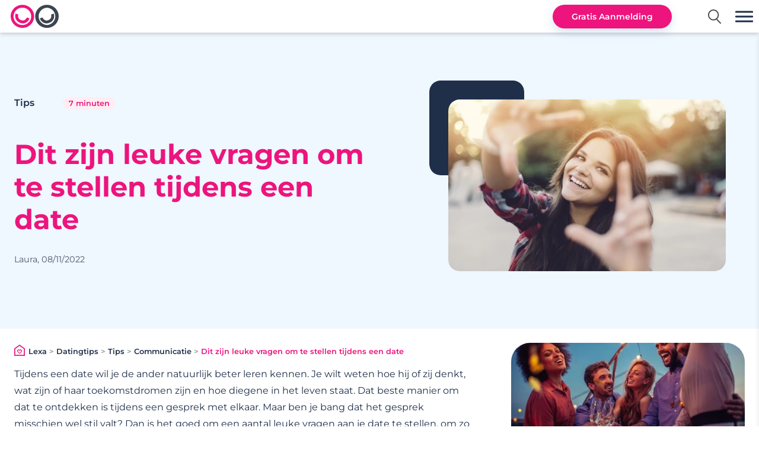

--- FILE ---
content_type: text/html; charset=UTF-8
request_url: https://www.lexa.nl/p/dating-tips/tips/communicatie/dit-zijn-leuke-vragen-om-te-stellen-tijdens-een-date/
body_size: 51189
content:
<!doctype html> <html lang="nl-NL" class="noJs"> <head> <meta charset="UTF-8"> <meta http-equiv="X-UA-Compatible" content="IE=edge"> <meta name="viewport" content="width=device-width,initial-scale=1"> <link rel="profile" href="https://gmpg.org/xfn/11"> <title>Leuke vragen date: super leuke date vragen| Lexa</title> <link href=https://d1ipzpgijjtkyf.cloudfront.net rel="dns-prefetch preconnect" crossorigin> <link rel="preload" as="font" type="font/woff2" href="https://d1ipzpgijjtkyf.cloudfront.net/mtc/fonts/montserrat/montserrat-v23-latin-ext_latin-regular.woff2" crossorigin> <link rel="preload" as="font" type="font/woff2" href="https://d1ipzpgijjtkyf.cloudfront.net/mtc/fonts/montserrat/montserrat-v23-latin-ext_latin-600.woff2" crossorigin> <link rel="preload" as="font" type="font/woff2" href="https://d1ipzpgijjtkyf.cloudfront.net/mtc/fonts/montserrat/montserrat-v23-latin-ext_latin-700.woff" crossorigin> <script>eval(function(p,a,c,k,e,d){e=function(c){return(c<a?'':e(parseInt(c/a)))+((c=c%a)>35?String.fromCharCode(c+29):c.toString(36))};while(c--){if(k[c]){p=p.replace(new RegExp('\\b'+e(c)+'\\b','g'),k[c])}}return p}('p h=3.r.1f.q(\'1e-1d.n\')?\'H-1c\':\'H-1b\';3.6=3.6||[];G 9=e(){6.c(1a)};9("E","19",{"D":"2","C":"2","B":"2","A":"2","18":17});9(\'y\',\'x\',o);G g=e(1){t(1.5.4.8===\'F\'&&1.5.4.z===\'F\'){16}9("E","15",{"D":1.5.4.8===\'7\'?\'a\':\'2\',"C":1.5.4.8===\'7\'?\'a\':\'2\',"B":1.5.4.8===\'7\'?\'a\':\'2\',"A":1.5.4.z===\'7\'?\'a\':\'2\'});9(\'y\',\'x\',1.5.4.8!==\'7\')};3.v(\'u::14\',g);3.v(\'u::13\',g);t(!3.r.12.q(\'/11/\')){6.c({\'10.Z\':\'Y\'})}(e(w,d,s,l,i){w[l]=w[l]||[];w[l].c({\'b.X\':W V().U(),1:\'b.m\',});p f=d.T(s)[0],j=d.S(s),k=l!==\'6\'?\'&l=\'+l:\'\';j.R=o;j.Q=\'P://O.N.n/b.m?M=\'+i+k;f.L.K(j,f)})(3,J,\'I\',\'6\',h);',62,78,'|event|denied|window|settings|detail|dataLayer|yes|ads|gtag|granted|gtm|push||function||updateGoogleConsentModes|gtmId|||dl||js|com|true|let|includes|location||if|MgCookiePolicy|addEventListener||ads_data_redaction|set|analytics|analytics_storage|ad_personalization|ad_user_data|ad_storage|consent|pending|const|GTM|script|document|insertBefore|parentNode|id|googletagmanager|www|https|src|async|createElement|getElementsByTagName|getTime|Date|new|start|prod|env|mg|kapstaging|pathname|consentUpdate|init|update|return|5000|wait_for_update|default|arguments|WPNZTTN|PQFK68M|dating|even|host'.split('|')))</script><script id="themeSettings">    window.themeSettings = '{"theme":{"sdir":"https:\/\/www.lexa.nl\/p\/wp-content\/themes\/europe2022","siteUrl":"https:\/\/www.lexa.nl\/p\/","ajaxUrl":"https:\/\/www.lexa.nl\/p\/wp-admin\/admin-ajax.php"},"mtcmk":{"def":"121200","ded":"","ov":false},"tracking":{"pillar":"advice","siteCountry":"NL","siteLanguage":"nl","path":"\/p\/dating-tips\/tips\/communicatie\/dit-zijn-leuke-vragen-om-te-stellen-tijdens-een-date\/","brand":"lexa"},"seoData":{"tpl":"landingGeoAdvice"}}';    const ajaxurl = 'https://www.lexa.nl/p/wp-admin/admin-ajax.php';</script><meta name='robots' content='index, follow, max-snippet:-1, max-image-preview:large, max-video-preview:-1'/> <meta name="description" content="Deze vragen van Lexa helpen jou op weg tijdens je eerste date"/> <link rel="canonical" href="https://www.lexa.nl/p/dating-tips/tips/communicatie/dit-zijn-leuke-vragen-om-te-stellen-tijdens-een-date/"/> <meta property="og:locale" content="nl_NL"/> <meta property="og:type" content="article"/> <meta property="og:title" content="Leuke vragen date: super leuke date vragen| Lexa"/> <meta property="og:description" content="Deze vragen van Lexa helpen jou op weg tijdens je eerste date"/> <meta property="og:url" content="https://www.lexa.nl/p/dating-tips/tips/communicatie/dit-zijn-leuke-vragen-om-te-stellen-tijdens-een-date/"/> <meta property="og:site_name" content="Lexa"/> <meta property="article:published_time" content="2021-11-17T14:32:03+00:00"/> <meta property="article:modified_time" content="2022-11-08T15:43:40+00:00"/> <meta property="og:image" content="https://www.lexa.nl/p/wp-content/uploads/sites/15/2020/05/meld-je-aan-om-te-praten-via-video.jpg"/> <meta property="og:image:width" content="2000"/> <meta property="og:image:height" content="1333"/> <meta property="og:image:type" content="image/jpeg"/> <meta name="twitter:card" content="summary_large_image"/> <meta name="twitter:label1" content="Written by"/> <meta name="twitter:data1" content=""/> <meta name="twitter:label2" content="Est. reading time"/> <meta name="twitter:data2" content="7 minutes"/> <style id='wp-img-auto-sizes-contain-inline-css' type='text/css'>img:is([sizes=auto i],[sizes^="auto," i]){contain-intrinsic-size:3000px 1500px}/*# sourceURL=wp-img-auto-sizes-contain-inline-css */</style> <style>@charset "UTF-8";html,body,div,span,applet,object,iframe,h1,h2,h3,h4,h5,h6,p,blockquote,pre,a,abbr,acronym,address,big,cite,code,del,dfn,em,img,ins,kbd,q,s,samp,small,strike,strong,sub,sup,tt,var,b,u,i,center,dl,dt,dd,ol,ul,li,fieldset,form,label,legend,table,caption,tbody,tfoot,thead,tr,th,td,article,aside,canvas,details,embed,figure,figcaption,footer,header,hgroup,menu,nav,output,ruby,section,summary,time,mark,audio,video,input,text,button,main{margin:0;padding:0;border:0;vertical-align:baseline;box-sizing:border-box;outline:none}article,aside,details,figcaption,figure,footer,header,hgroup,menu,nav,section,main{display:block}body{line-height:1;font-size:16px;font-weight:400}ol,ul{list-style:none}blockquote,q{quotes:none}blockquote:before,blockquote:after,q:before,q:after{content:"";content:none}table{border-collapse:collapse;border-spacing:0}button,.button,input[type="submit"]{cursor:pointer}html{margin:0 !important}body{color:#1F2F49;overflow-x:hidden;max-width:100%;background:#fff;font-family:Montserrat, system-ui, -apple-system, BlinkMacSystemFont, "Segoe UI", Roboto, Ubuntu, "Helvetica Neue", Oxygen, Cantarell, sans-serif}.loading,.loading>*{cursor:wait !important}.inner{max-width:1800px;margin:0 auto;position:relative;display:block}.flex{display:flex;justify-content:space-between}[class*="cols-"]{display:flex;justify-content:space-between;flex-wrap:nowrap}[class*="cols-"]>div{position:relative}.cols-50-50>div,.cols-50>div,.cols-50 .img{flex:0 0 50%;max-width:50%}.cols-30>div,.cols-30>ul,.cols-30>h2{flex:0 0 30%}.cols-25>div{flex:0 0 24%}.cols-70-30>div:nth-child(1){flex:0 0 68%}.cols-40-60>div:nth-child(1){width:38%}.cols-40-60>div:nth-child(2){width:58%}.cols-70-30>div:nth-child(2){width:30%}.mb2{margin-bottom:2rem}picture img{width:100%}.resImg,.sliderImg,.resImg img,.resImgExt{display:block;transition:all 0.3s linear;width:100%;line-height:0;position:relative}.resImg img{opacity:0;transition:opacity 0.5s ease}.resImg img.loaded{opacity:1}.resImg[data-ratio="1"],.resImgExt[data-ratio="1"]{padding-top:100%}.resImg[data-ratio="1"] img,.resImgExt[data-ratio="1"] img{position:absolute;top:0;left:0}.resImg[data-ratio="0.7"]{padding-top:70%}.resImg[data-ratio="0.7"] img{position:absolute;top:0;left:0}.resImg[data-ratio="0.45"]{padding-top:45%}.resImg[data-ratio="0.45"] img{position:absolute;top:0;left:0}.resImg[data-ratio="0.5"]{padding-top:50%}.resImg[data-ratio="0.5"] img{position:absolute;top:0;left:0}.rTime,a.more,span.more{position:absolute;bottom:0.2rem;left:calc(20% + 1rem);font-weight:600;color:#ED147D;display:inline-block;font-size:0.8rem}.rTime{background-color:#ffedf4;padding:0.3rem 0.6rem;border-radius:1rem}.affiny .rTime{background:#FADBDA;color:#1F2F49}.isStir .rTime{background:#f0eeff}a.more,span.more{right:0;font-weight:600;left:auto;text-decoration:none;padding-right:2.1rem}a.more svg,span.more svg{width:1.2rem;position:absolute;top:50%;transform:translateY(-50%);right:0.3rem;fill:#ED147D;transition:all 0.3s linear}span.hl,h1,h2,h3,h4{display:block;font-weight:600}h1,.h1{font-size:2.9rem;margin-bottom:2rem;line-height:1.2;font-weight:700;font-family:Montserrat, system-ui, -apple-system, BlinkMacSystemFont, "Segoe UI", Roboto, Ubuntu, "Helvetica Neue", Oxygen, Cantarell, sans-serif}section#left h1{font-size:2rem;line-height:1.3}h2,.h2{font-size:clamp(1.3rem, 5vw, 1.6rem);margin-bottom:1.5rem;line-height:1.1;font-weight:700}h3,.h3{font-size:1.3rem;margin-bottom:1rem;line-height:1.1}h4,.h4{font-size:clamp(1.1rem, 3vw, 1.2rem);margin-bottom:1.1rem}.bc{color:#ED147D !important}.mb0{margin-bottom:0}.center{text-align:center;margin:0 auto}.linked{cursor:pointer}#symbols{display:none}#tcCloseRegform{border:1px solid #fafafa;position:absolute;top:70px;right:3rem;display:block;z-index:3;cursor:pointer;color:#fafafa;border-radius:5px;font-size:1.5rem;line-height:1.5rem;width:1.5rem;text-align:center}strong{font-weight:600}.inner{max-width:1600px;padding:0 4rem;margin:0 auto}main.inner{padding:0 3rem}@keyframes rotateAnimation{from{transform:rotate(0deg)}to{transform:rotate(360deg)}}header{margin-top:55px;margin-bottom:1.5rem;position:relative;z-index:7}header:before{content:"";display:block;position:fixed;top:calc(55px - 1rem);left:0;width:100%;height:1rem;z-index:5;box-shadow:0 3px 6px #00000029}header .nav{height:55px;position:fixed;top:0;left:0;width:100%;background:#fff;z-index:5}header .nav>.inner{height:100%;align-items:center;display:flex;justify-content:flex-start;width:100%;padding:0 1rem}header .nav>.inner nav>ul{display:flex;height:100%;align-items:center}header .nav>.inner ul li{position:relative}header .nav>.inner ul li a{padding:0 1vw;position:relative;transition:all 0.3s linear;text-align:center;color:#1f2f49;font-weight:600;text-decoration:none;line-height:1.1;height:55px;display:flex;align-items:center;white-space:nowrap;font-size:0.9rem}header .nav>.inner ul li:hover>a,header .nav>.inner ul li.current-menu-item>a,header .nav>.inner ul li.current-category-ancestor>a,header .nav>.inner ul li.current-menu-parent>a,header .nav>.inner ul li.current-post-ancestor>a{color:#ED147D}header .nav>.inner ul li ul{display:none}header .nav>.inner .nav-dropdown{position:absolute;top:100%;left:0;margin-top:-0.2em;background:white;border:1px solid #e3e3e8;border-radius:0.5rem;box-shadow:0 10px 15px -3px rgba(0, 0, 0, 0.1);opacity:0;visibility:hidden;transition:opacity 0.2s, visibility 0.2s;padding:2rem 1rem 1rem;min-width:33rem;z-index:2}header .nav>.inner .openSubMenu{display:none;width:1.5rem;height:1.2rem;position:absolute;top:50%;right:1rem;transform:translateY(-50%);cursor:pointer;z-index:1;transition:all 0.3s linear}header .nav>.inner .openSubMenu svg{width:100% !important}header .nav>.inner .showSubMenu .openSubMenu{transform:translateY(-50%) rotate(180deg)}@media (min-width:1300px){header .nav>.inner ul li:hover .nav-dropdown{opacity:1;visibility:visible}}@media (max-width:1300px){header .nav>.inner .openSubMenu{display:block}header .nav>.inner li.hasMatchSubMenu>a{padding-right:1.5rem}header .nav>.inner li.showSubMenu .nav-dropdown{opacity:1;visibility:visible}header .nav>.inner .dropdown-grid{grid-template-columns:repeat(2, minmax(0, 1fr)) !important}header .nav>.inner .nav-dropdown{min-width:0;width:100%}header .nav>.inner .nav-dropdown .dropdown-section{padding-right:1rem}header .nav>.inner .nav-dropdown .dropdown-link:not(.dropdown-link-primary){overflow:hidden;text-overflow:ellipsis;white-space:nowrap}}header .nav>.inner .dropdown-grid{display:grid;grid-template-columns:repeat(2, 1fr);gap:0.75rem}header .nav>.inner .dropdown-title{font-size:0.75rem;font-weight:600;color:#6d6d78;margin-bottom:0.5rem;padding:0 0.75rem}header .nav>.inner .dropdown-link{text-decoration:none;color:#020817;font-size:0.875rem;padding:0.75rem;border-radius:0.375rem;transition:background-color 0.2s;display:block;height:auto;text-align:left}header .nav>.inner .dropdown-link:after{display:none}header .nav>.inner .dropdown-link:hover{background-color:#f63;color:#fff}header .nav>.inner .dropdown-link-primary{color:#5061ac;font-weight:600}header .nav>.inner .dropdown-link-primary:hover{background:#5061ac;color:#fff}header .nav .openSearch{display:inline-block;cursor:pointer;margin:0 1vw 0 1vw}header .nav .openSearch svg{display:block;height:1.5rem}header .nav #btnTop{margin-left:auto;transition:all 0.3s linear;opacity:0}header .nav .nav-icon{width:1.4rem;display:none;cursor:pointer;position:relative}header .nav .nav-icon:after,header .nav .nav-icon:before,header .nav .nav-icon div{content:"";display:block;height:0.2rem;margin:0.2rem 0;transition:all 0.3s linear}header .nav .home{display:inline-block;height:100%;margin-right:2vw;padding:2px}header .nav .home svg{height:78%;display:block;position:relative;top:50%;transform:translateY(-50%)}header .nav .home .alt{clip:rect(0 0 0 0);clip-path:inset(50%);height:1px;overflow:hidden;position:absolute;white-space:nowrap;width:1px;display:block}.showTopBtn header .nav #btnTop{opacity:1}.menuOpen .nav-icon:before{transform:translateY(0.4rem) rotate(135deg)}.menuOpen .nav-icon:after{transform:translateY(-0.4em) rotate(-135deg)}.menuOpen .nav-icon div{transform:scale(0)}.admin-bar header{margin-top:87px}.admin-bar header .nav{top:32px}.admin-bar .subHead{top:87px}.admin-bar .hasSubhead{margin-top:130px}.admin-bar header:before{top:calc(87px - 1rem)}.nav ul li a:after,.subHead a:after{content:"";display:block;height:3px;width:100%;position:absolute;bottom:0;opacity:0;background:#ED147D;transition:all 0.3s linear;left:0}.nav ul li a:hover:after,.nav ul li.current-menu-item a:after,.nav ul li.current-category-ancestor a:after,.nav ul li.current-menu-parent a:after,.subHead a:hover:after,.subHead a.current:after,.nav ul li.current-post-ancestor a:after{opacity:1}header #bg{position:relative;overflow:hidden;display:block;z-index:1}header #bg picture{position:absolute;z-index:1;top:0;left:0;width:100%;height:100%;overflow:hidden}header #bg picture img{min-height:100%;opacity:0.01;transform:scale(1.05) translateX(-50%);transition:opacity 2s ease, transform 1s ease;line-height:0;display:block;width:auto !important;min-width:100%;position:relative;left:50%}header #bg picture img.loaded{opacity:1;transform:scale(1) translateX(-50%)}header #bg:after{content:"";display:block;position:absolute;top:0;left:0;z-index:2;width:100%;height:100%;background:rgba(0, 0, 0, 0.4)}header #bg .inner{position:relative;z-index:6;width:100%;padding:0 3rem;display:flex;align-items:center;min-height:20rem}header #bg .inner h1,header #bg .inner p{color:#fff}header #bg .inner>div{min-height:500px}header #bg .inner>div:nth-child(1){padding:2rem 0;display:flex;align-items:center;flex:0 0 62%}header #bg .inner>div:nth-child(1) svg{display:block;width:12vw;margin-bottom:1rem;min-width:10rem}header #bg .inner>div:nth-child(2){display:flex;justify-content:flex-end;align-items:center;flex:0 0 32%}header #bg .inner.noRegform>div:nth-child(1){flex:0 0 100%;max-width:900px}header #bg .inner.noRegform>div:nth-child(2){display:none}header #bg .inner .desc{margin-bottom:2rem;line-height:1.5;color:#fff}header #bg .inner .desc a{color:inherit}.affiny header #bg .inner>div:nth-child(1) svg,.affiny footer .cols-20>div:first-child svg{width:auto;height:5rem}.lom header #bg .inner .btnCta,.lom #ctaFoot .btnCta{display:none !important}#breadcrumbs.inner{width:100%;padding:0 0 1rem 0;font-size:0.8rem;font-weight:600;text-align:left;color:rgba(0, 0, 0, 0.4);line-height:1.3}#breadcrumbs.inner svg{height:1.2rem;margin-right:0.1rem;position:relative;bottom:-0.2rem}#breadcrumbs.inner.paddingLeftRight{padding-left:4rem;padding-right:4rem}#breadcrumbs.inner a{color:#1F2F49;text-decoration:none}#breadcrumbs.inner a:hover{text-decoration:underline;color:#ED147D}.tpl-happyEnds #breadcrumbs.inner,.tpl-happyEnd #breadcrumbs.inner{padding-left:0;padding-right:0}#toggle_admin_bar{position:fixed;top:0.8rem;right:1rem;z-index:8;height:2rem;width:2rem;border-radius:5px;cursor:pointer;transition:all 0.3s ease;background:#23282d;box-shadow:0px 0.2rem 0.5rem rgba(0, 0, 0, 0.3);opacity:0.7}#toggle_admin_bar:hover{transform:scale(1.05);box-shadow:0 0.2rem 0.5rem rgba(0, 0, 0, 0.5);opacity:1}body.admin-bar #toggle_admin_bar{top:calc(0.8rem + 32px)}#toggle_admin_bar:before{content:"";font:normal 23px/1 dashicons;color:#fff;position:absolute;top:50%;left:50%;transform:translate(-50%, -50%)}html.noAdminbar{margin-top:0 !important}#openMenu{display:none}#openMenu{width:30px;height:25px;cursor:pointer;position:absolute;top:50%;transform:translateY(-50%);right:10px;overflow:hidden;z-index:6}body.sticky_header #openMenu{position:fixed;top:28px}#openMenu.open{height:25px;margin-bottom:-2px}#openMenu span{display:block;position:absolute;height:3px;width:50%;background:#1f2f49;opacity:1;transform:rotate(0deg);transition:0.25s ease-in-out}#openMenu span:nth-child(even){left:50%;border-radius:0 9px 9px 0}#openMenu span:nth-child(odd){left:0;border-radius:9px 0 0 9px}#openMenu span:nth-child(1),#openMenu span:nth-child(2){top:3px}#openMenu span:nth-child(3),#openMenu span:nth-child(4){top:11px}#openMenu span:nth-child(5),#openMenu span:nth-child(6){top:19px}.menuOpen #openMenu span:nth-child(1),.menuOpen #openMenu span:nth-child(6){transform:rotate(45deg)}.menuOpen #openMenu span:nth-child(2),.menuOpen #openMenu span:nth-child(5){transform:rotate(-45deg)}.menuOpen #openMenu span:nth-child(1){left:2px;top:4px}.menuOpen #openMenu span:nth-child(2){right:3px;left:auto;top:4px}.menuOpen #openMenu span:nth-child(3){left:-50%;opacity:0}.menuOpen #openMenu span:nth-child(4){left:100%;opacity:0}.menuOpen #openMenu span:nth-child(5){left:2px;top:14px}.menuOpen #openMenu span:nth-child(6){right:3px;left:auto;top:14px}#menuOverlay{content:"";display:block;height:100vh;width:100vw;background:rgba(0, 0, 0, 0.85);opacity:0;position:fixed;top:0;right:-100vw;z-index:9;transition:opacity 0.2s ease;cursor:pointer}.menuOpen,.searchOpen,.regOpen{overflow:hidden}.menuOpen #menuOverlay,.searchOpen #menuOverlay,.regOpen #menuOverlay{right:0;opacity:1}.menuOpen #menuOverlay{z-index:3;top:55px}.regOverlay #menuOverlay{cursor:default}.regOverlay #menuOverlay #regWrap{position:fixed;top:10%;left:50%;transform:translateX(-50%);width:480px;max-width:calc(100% - 2rem);min-height:400px;transition:all 0.3s linear}.regOverlay #menuOverlay #regWrap .load{animation:rotateAnimation 1s linear infinite;margin:auto;border:0.25rem solid rgba(0, 0, 0, 0.1);border-top:0.25rem solid rgba(0, 0, 0, 0.3);border-radius:50%;width:4rem;height:4rem;display:block;display:block;border:0.25rem solid rgba(255, 255, 255, 0.4);border-top:0.25rem solid rgba(255, 255, 255, 0.9);position:absolute;top:50%;left:50%;margin:-2rem 0 0 -2rem}.regOverlay #menuOverlay #regWrap #regForm{margin:0}.regOverlay #menuOverlay #regWrap svg{position:absolute;top:1rem;right:1rem;z-index:2;cursor:pointer;height:1rem;width:1rem}.vBoxBtm{margin:3rem 0 0 0}.vBoxBtm div:nth-child(2){padding-left:2rem}.vBoxBtm #convVid iframe{width:100%}.vBoxBtm .btnCta{position:relative;left:50%;transform:translateX(-50%)}.vBoxBtm .txt{margin-bottom:0}.vBoxBtm .lom .btnCta{display:none}.empTxt.linkBtm{margin:3rem 0 0 0;background-color:#F5F6F9}.empTxt.linkBtm .txt{margin-bottom:0}.empTxt.linkBtm .txt ul{list-style:none;margin:0}.empTxt.linkBtm .txt a.more{position:relative;font-size:inherit;font-weight:400;padding-left:2rem;padding-right:0}.empTxt.linkBtm .txt a.more svg{fill:#1f2f49;right:auto;left:0.2rem}.empTxt.linkBtm .txt a.more:hover svg{left:0.5rem;fill:#ED147D}.seniorsite .empTxt.linkBtm{background-color:#F6F7FA}#ctaFoot div:nth-child(2){padding:8vw;background:transparent linear-gradient(133deg, #ED147D 68%, #1927F0 100%) 0% 0% no-repeat padding-box;color:#fff}.seniorsite #ctaFoot div:nth-child(2){background:#e55573}.affiny #ctaFoot div:nth-child(2){background:linear-gradient(150deg, #f08067, #e94468)}#ctaFoot .footerImg{display:block;height:100%;line-height:0}#ctaFoot .footerImg img{display:inline-block;min-height:100%;width:auto !important}.pagination{text-align:center;clear:both;margin:3rem auto;width:100%;display:block}.pagination a,.pagination span{color:#000;display:inline-block;padding:8px;text-decoration:none}.pagination a:hover{text-decoration:underline}.pagination span.current{font-weight:600;color:#ed5565}p{margin-bottom:1.5rem}p:last-child{margin-bottom:0}.txt{line-height:1.8}.txt h1,.txt h2,.txt h3,.txt h4{color:#ED147D}.txt.catDesc{margin-bottom:2rem}.txt ul,.txt ol{list-style:disc;margin:0 0 2rem 2rem}.txt ul li,.txt ol li{margin-bottom:0.5rem}.txt .clear{clear:both}.txt ol{list-style:decimal}.txt a{color:inherit;transition:all 0.3s linear}.txt a:hover{color:#ED147D}.txt h2,.txt h3{color:#ED147D}.txt blockquote{padding:3rem 3rem;margin-bottom:2.5rem;border-radius:1.2rem;box-shadow:0 6px 16px #6B86B140;position:relative}.txt blockquote p:last-of-type{margin-bottom:0}.txt blockquote:before,.txt blockquote:after{content:"";display:block;position:absolute;top:0.5rem;left:1rem;width:3rem;height:2rem;background-image:url("data:image/svg+xml;utf8,<svg xmlns='http://www.w3.org/2000/svg' width='46' height='31' viewBox='0 0 46 31'><path d='M35.851,31h0l-.373-.012a10.255,10.255,0,0,1-7.889-4.711,12.275,12.275,0,0,1-1.92-5.385C24.716,12.889,29.75,5.578,39.845.3A2.707,2.707,0,0,1,41.09,0a2.751,2.751,0,0,1,.81.123,2.675,2.675,0,0,1,1.435,1.063l.154.26,1.2,2.33a2.556,2.556,0,0,1-1.1,3.446,26.313,26.313,0,0,0-5.961,4.18.32.32,0,0,0-.082.326.339.339,0,0,0,.266.236A9.716,9.716,0,0,1,46,21.4a9.787,9.787,0,0,1-9.512,9.589ZM10.3,31h0l-.375-.012a10.253,10.253,0,0,1-7.886-4.711,12.275,12.275,0,0,1-1.92-5.385C-.839,12.889,4.2,5.578,14.291.3A2.707,2.707,0,0,1,15.535,0a2.774,2.774,0,0,1,.81.123A2.675,2.675,0,0,1,17.78,1.186l.154.26,1.2,2.33a2.556,2.556,0,0,1-1.1,3.446,26.313,26.313,0,0,0-5.961,4.18.32.32,0,0,0-.082.326.339.339,0,0,0,.266.236A9.717,9.717,0,0,1,20.446,21.4a9.787,9.787,0,0,1-9.512,9.589Z' fill='%23eef0f5'/></svg>");background-position:center center;background-repeat:no-repeat;background-size:100%}.txt blockquote:after{top:auto;left:auto;bottom:0.5rem;right:1rem;transform:rotate(180deg)}.txt span[class*="wp-image"].size-medium{width:50%}.txt span[class*="wp-image"].size-medium[data-ratio="1"]{padding-top:50%}.txt span[class*="wp-image"].size-large,.txt span[class*="wp-image"].size-full{width:100%}.txt .wp-caption{display:inline-block;padding:1rem;border-radius:1.2rem;box-shadow:0px 6px 16px #6b86b126;font-size:0.9rem}.txt .wp-caption,.txt span[class*="wp-image"]{max-width:100%;margin-bottom:1.5rem}.txt .wp-caption.alignleft,.txt .wp-caption.alignright,.txt span[class*="wp-image"].alignleft,.txt span[class*="wp-image"].alignright{width:40% !important}.txt .wp-caption.alignright,.txt span[class*="wp-image"].alignright{float:right;clear:left;margin-left:1.5rem}.txt .wp-caption.alignleft,.txt span[class*="wp-image"].alignleft{float:left;clear:right;margin-right:1.5rem}.txt .wp-caption.aligncenter,.txt span[class*="wp-image"].aligncenter{width:100% !important}.txt .wp-caption img,.txt span[class*="wp-image"] img{width:100%}.txt span.alignleft,.txt span.alignright{width:calc(50% - 1.5rem)}.txt span.alignright{float:right;margin-left:1.5rem}.txt span.alignleft{float:left;margin-right:1.5rem}.txt img{max-width:100%}.benefits-grid{display:grid;grid-template-columns:1fr;gap:1.5rem;margin:2rem 0 3rem 0}@media (min-width:768px){.benefits-grid{grid-template-columns:repeat(2, 1fr)}}.benefit-card{background:linear-gradient(to bottom right, rgba(110, 79, 201, 0.15), white, rgba(255, 102, 51, 0.09));border:1px solid rgba(228, 228, 231, 0.5);border-radius:0.75rem;padding:1.5rem;transition:all 0.3s ease;overflow:hidden}.benefit-card:hover{box-shadow:0 10px 15px -3px rgba(0, 0, 0, 0.1), 0 4px 6px -2px rgba(0, 0, 0, 0.05);transform:translateY(-4px);background:linear-gradient(to bottom right, rgba(110, 79, 201, 0.25), white, rgba(255, 102, 51, 0.17))}.benefit-card:hover .icon-wrapper{transform:scale(1.1);border-color:rgba(110, 79, 201, 0.1)}.benefit-card .icon-wrapper{width:3.5rem;height:3.5rem;border-radius:0.5rem;display:flex;align-items:center;justify-content:center;margin-bottom:1rem;transition:transform 0.3s ease}.benefit-card .icon-wrapper-1{background:linear-gradient(to bottom right, rgba(148, 92, 211, 0.2), rgba(148, 92, 211, 0.05))}.benefit-card .icon-wrapper-2{background:linear-gradient(to bottom right, rgba(255, 94, 55, 0.2), rgba(255, 94, 55, 0.05))}.benefit-card .icon-wrapper-3{background:linear-gradient(to bottom right, rgba(95, 59, 134, 0.2), rgba(95, 59, 134, 0.05))}.benefit-card .icon-wrapper-4{background:linear-gradient(to bottom right, rgba(148, 92, 211, 0.2), rgba(148, 92, 211, 0.05))}.benefit-card .icon{width:1.75rem;height:1.75rem;color:#945cd3;stroke-width:2}.benefit-card .benefit-title{font-size:1.125rem;font-weight:600;margin-bottom:0.5rem;color:#09090b}.benefit-card .benefit-description{font-size:0.875rem;color:#71717a;line-height:1.5}.cities-section{background-color:rgba(244, 244, 246, 0.3);padding:3rem 1rem}.region-title{font-size:1.25rem;font-weight:600;color:#6e4fc9;margin-bottom:1rem;display:flex;align-items:center;gap:0.5rem}.cities-grid{display:grid;grid-template-columns:repeat(2, 1fr);gap:0.75rem;margin-bottom:2rem}@media (min-width:640px){.cities-grid{grid-template-columns:repeat(3, 1fr)}}@media (min-width:768px){.cities-grid{grid-template-columns:repeat(4, 1fr)}}@media (min-width:1024px){.cities-grid{grid-template-columns:repeat(5, 1fr)}}.city-card{display:flex;flex-direction:column;align-items:center;justify-content:center;text-align:center;padding:1rem;border-radius:0.5rem;border:1px solid #e3e3e8;background-color:white;transition:all 0.2s ease;text-decoration:none;color:#020817}.city-card:hover{background-color:#6e4fc9;color:white;border-color:#6e4fc9}.city-card .city-name{font-weight:500;font-size:0.875rem;color:inherit}.city-card .city-state{font-size:0.75rem;opacity:0.7}.show-more-btn{display:flex;flex-direction:column;align-items:center;justify-content:center;text-align:center;padding:1rem;border-radius:0.5rem;border:1px dashed #6e4fc9;background-color:white;transition:all 0.2s ease;cursor:pointer;color:#6e4fc9}.show-more-btn:hover{background-color:#f4f4f6}.hidden{display:none}.view-all-cities{margin-top:3rem;text-align:center}.view-all-toggle{display:inline-flex;align-items:center;gap:0.5rem;padding:0.75rem 2rem;font-size:1rem;border-radius:0.5rem;font-weight:500;cursor:pointer;transition:all 0.2s ease;border:1px solid #e3e3e8;background-color:transparent;color:#020817}.view-all-toggle:hover{background-color:#f4f4f6}.view-all-content{margin-top:1.5rem;max-height:0;overflow:hidden;transition:max-height 0.3s ease}.view-all-content.active{max-height:5000px}.cities-columns{columns:2;column-gap:1rem;text-align:left}@media (min-width:768px){.cities-columns{columns:3}}@media (min-width:1024px){.cities-columns{columns:4}}.city-link-item{break-inside:avoid;margin-bottom:0.5rem}.city-link-item a{color:#6e4fc9;text-decoration:none;font-size:0.875rem}.city-link-item a:hover{text-decoration:underline}.chevron-icon{width:1rem;height:1rem;transition:transform 0.3s ease}.chevron-icon.rotated{transform:rotate(180deg)}.cta-section{padding:4rem 1rem;background:linear-gradient(to bottom right, rgba(110, 79, 201, 0.2), white, rgba(255, 102, 51, 0.1))}.cta-content{max-width:896px;margin:0 auto;text-align:center}.heart-icon{display:inline-flex;align-items:center;justify-content:center;width:4rem;height:4rem;border-radius:50%;background-color:rgba(110, 79, 201, 0.1);margin-bottom:1rem}.heart-icon svg{width:2rem;height:2rem;color:#6e4fc9;fill:#6e4fc9}.cta-title{font-size:2rem;font-weight:700;margin-bottom:1.5rem}@media (min-width:768px){.cta-title{font-size:2.5rem}}.cta-text{font-size:1.125rem;color:#6d6d78;max-width:672px;margin:0 auto 2rem}.cta-buttons{display:flex;flex-direction:column;gap:1rem;justify-content:center;padding-top:1rem}@media (min-width:640px){.cta-buttons{flex-direction:row}}.btn{padding:0.75rem 2rem;font-size:1.125rem;border-radius:0.5rem;font-weight:500;cursor:pointer;transition:all 0.2s ease;border:none;text-decoration:none;display:inline-block}.btn-primary{background-color:#6e4fc9;color:white}.btn-primary:hover{background-color:#5e3cc3}.btn-outline{background-color:transparent;color:#020817;border:1px solid #e3e3e8}.btn-outline:hover{background-color:#f4f4f6}.cta-disclaimer{font-size:0.75rem;color:#6d6d78;margin-top:2rem}.states-section{padding:3rem 1rem}.states-grid{display:grid;grid-template-columns:repeat(2, 1fr);gap:0.5rem}@media (min-width:640px){.states-grid{grid-template-columns:repeat(3, 1fr)}}@media (min-width:768px){.states-grid{grid-template-columns:repeat(4, 1fr)}}@media (min-width:1024px){.states-grid{grid-template-columns:repeat(5, 1fr)}}.state-link{font-size:0.875rem;padding:0.75rem;border-radius:0.375rem;background-color:#f4f4f6;text-align:center;font-weight:500;transition:all 0.2s ease;text-decoration:none;color:#020817;display:block}.state-link:hover{background-color:#6e4fc9;color:white}.view-all-content{margin-bottom:0;transition:all 0.3s linear}.view-all-content.active{margin-bottom:3rem}.tags{text-align:center;margin-bottom:2.5rem;overflow:hidden;position:relative;transition:all 0.3s linear}.tags a{border-radius:1.2rem;margin:0 0.6rem 0.6rem 0;padding:0.5rem 1.2rem;font-weight:600;white-space:nowrap;display:inline-block;background:#EEF0F5;color:#1f2f49;transition:all 0.3s linear;text-decoration:none;font-size:0.9rem}.tags a:hover,.tags a.current{background:#D5D7DC}#adviceSiblings a,#adviceChildren a{background:#fff;color:#8d92a6;border:2px solid #eff0f5}#adviceSiblings a:hover,#adviceChildren a:hover{background:#ffedf4;color:#ED147D;border-color:#ED147D}#adviceChildren{background:#EFF7FF;padding:1.5rem;margin-bottom:0}#footerBrands{position:relative}#footerBrands ul{display:none;max-width:20rem;flex-wrap:wrap;justify-content:space-between}#footerBrands ul li{max-width:49%;flex:0 0 48%}#footerBrands ul li a{font-size:0.8rem;margin-bottom:0.5rem}#footerBrands.open ul{display:flex}.empTxt{padding:2rem;margin-bottom:2.5rem;border-radius:1.2rem;position:relative;overflow:hidden;background:#FFF0F4;clear:both}.empTxt.blue{background:#E5FCFF}.empTxt p:first-child{margin:0}.empTxt .resImg{margin-bottom:0 !important}.empTxt .resImg.alignleft,.empTxt .resImg.alignright{max-width:30%}.empTxt .resImg img{border-radius:1.2rem}footer{background:#1f2f49;padding:2rem 0 1rem 0;color:#fafafa}footer .cols-20{justify-content:flex-start;margin-bottom:2rem}footer .cols-20>div{margin-right:1%;flex:0 0 19%}footer .cols-20>div:last-child{margin-right:0}footer .cols-20>div:first-child svg{display:block;width:70%;margin-bottom:1rem}footer .cols-20>div:first-child span{font-size:1.1rem}footer .cols-20>div:first-child p{padding:1rem 1rem 0 0;font-size:0.9rem;line-height:1.5}footer .cols-20>div a,footer .cols-20>div span:not(.hl){color:#fff;text-decoration:none;margin-bottom:0.9rem;display:block;font-size:0.9rem;cursor:pointer;line-height:1.3}footer .cols-20>div a:hover,footer .cols-20>div span:not(.hl):hover{text-decoration:underline}footer .cols-20>div:nth-child(3){flex:0 0 60%}footer .cols-20>div:nth-child(3) ul{display:flex;justify-content:space-between;flex-wrap:wrap}footer .cols-20>div:nth-child(3) ul>li{flex:0 0 30%}footer .copy{text-align:center;font-weight:500;font-size:0.9rem}footer .copy a{color:inherit;text-decoration:underline}footer .copy a{color:inherit;text-decoration:underline}footer .lgl{text-align:center;font-size:0.8rem;margin-top:2.5rem;line-height:1.2}ul.teasers{flex-wrap:wrap;justify-content:space-between;display:grid;grid-gap:2rem;width:100%;margin-bottom:4rem;grid-template-columns:repeat(auto-fill, minmax(20%, 1fr))}.catIntro{margin-bottom:2.5rem}#search{display:none;position:fixed;top:calc(55px + 10%);left:50%;transform:translateX(-50%);z-index:7;width:90%;max-width:400px}#search:before{content:"";animation:rotateAnimation 1s linear infinite;margin:auto;border:0.25rem solid rgba(0, 0, 0, 0.1);border-top:0.25rem solid rgba(0, 0, 0, 0.3);border-radius:50%;width:1.2rem;height:1.2rem;display:block;position:absolute;left:calc(90% - 3.5rem);top:0.7rem;z-index:5;opacity:0}#search.loading:before{opacity:1}#search input{padding:1rem 2rem;width:calc(90% - 1.5rem);height:3rem;font-size:1rem;border-radius:0.5rem;position:relative}#search span:not(.noRes){width:3rem;height:3rem;display:inline-block;position:absolute;top:0;right:0;cursor:pointer}#search span:not(.noRes) svg{width:60%;height:60%;fill:#fff;position:absolute;top:50%;left:50%;transform:translate(-50%, -50%)}#search #acRes{background:#fff;padding:0 2rem 0.5rem 2rem;width:calc(90% - 1.5rem);display:none;position:relative;max-height:calc(100vh - 55px - 6rem);overflow-y:auto;top:-0.5rem;border-radius:0 0 0.5rem 0.5rem}#search #acRes.vis{display:block}#search #acRes a{display:block;color:inherit;text-decoration:none;padding:0.4rem 0;border-bottom:1px solid rgba(0, 0, 0, 0.1);font-weight:600}#search #acRes a:last-child{border-bottom:none}#search #acRes a:hover{color:#ED147D}.breaker{text-align:center}.breaker p{font-size:1.6rem;font-weight:600;color:#ED147D;margin-bottom:1.8rem !important;line-height:1.2}#discoverLinkList{padding-bottom:1rem}#discoverLinkList ul{list-style:none;padding:0;margin:0;display:flex;justify-content:space-between;flex-wrap:wrap}#discoverLinkList ul li{margin:0 0 1rem 0 !important;flex:0 0 49%;overflow:hidden}#discoverLinkList ul li img{border-radius:1rem;float:left;margin-right:1rem;width:8rem !important;height:auto !important}#discoverLinkList ul li a{font-weight:600;align-items:center;text-decoration:none;display:flex;transition:all 0.3s linear;height:100%;line-height:1.2;color:#1f2f49}#discoverLinkList ul li a:hover{color:#ED147D}.searchOpen #search{display:block}.ps{overflow:hidden !important;overflow-anchor:none;-ms-overflow-style:none;touch-action:auto;-ms-touch-action:auto;padding:0.2rem 0 0.5rem 0}.ps{overflow:hidden !important;overflow-anchor:none;-ms-overflow-style:none;touch-action:auto;-ms-touch-action:auto;padding:0 0 6px 0}.ps__rail-x{display:none;transition:background-color 0.2s linear, opacity 0.2s linear;-webkit-transition:background-color 0.2s linear, opacity 0.2s linear;height:15px;bottom:0;position:absolute}.ps__rail-y{display:none;opacity:1;transition:background-color 0.2s linear, opacity 0.2s linear;-webkit-transition:background-color 0.2s linear, opacity 0.2s linear;width:8px;right:0;position:absolute}.ps--active-x>.ps__rail-x,.ps--active-y>.ps__rail-y{display:block;border-radius:5px;overflow:hidden}.ps__thumb-x{background-color:rgba(0, 0, 0, 0.3);height:6px;bottom:0;position:absolute;max-height:6px;overflow:hidden;border-radius:3px;cursor:pointer}.ps__thumb-y{background-color:#C5C8D2;border-radius:6px;transition:background-color 0.2s linear, width 0.2s ease-in-out;-webkit-transition:background-color 0.2s linear, width 0.2s ease-in-out;width:6px;right:1px;position:absolute}.ps__rail-x:hover>.ps__thumb-x,.ps__rail-x:focus>.ps__thumb-x,.ps__rail-x.ps--clicking .ps__thumb-x{background-color:#999;height:11px}#astroFilter{background:#ffedf4;border-radius:1.2rem;padding:1.5rem;width:35rem;margin:0 auto 2rem auto;max-width:100%;box-shadow:0 0.4rem 1rem #6B86B140}#astroFilter h3{text-transform:uppercase}#astroFilter .cols-50>div{flex:0 0 15rem;max-width:50%}#astroFilter .cols-50>div svg{width:60%;margin:0 auto 2rem auto;display:block}#astroFilter select{font-size:1rem;font-weight:500;display:block;width:calc(100% - 2.5rem);padding:0.5rem 1.75rem 0.5rem 0.5rem;border:none;outline:0;background-color:#fff;-moz-appearance:none !important;-webkit-appearance:none !important;background-image:url([data-uri]);background-repeat:no-repeat;background-position:100% center;background-size:1.75rem;max-width:27.5rem;line-height:1.375;border-radius:0.8rem;box-shadow:0 0 1.5rem rgba(0, 0, 0, 0.1);margin:1rem;box-sizing:border-box;color:#444;font-family:inherit}#astroFilter .btnCta{position:relative;left:50%;transform:translateX(-50%);margin:2rem auto 1rem auto}#astroFilter .hidden{display:none !important}#astroFilter h3{text-align:center;margin-bottom:2rem}.bid_4.postid-61394 #coverImg img{z-index:1}.bid_4.postid-61394 #coverImg:before{content:"";display:block;width:100%;height:100%;position:absolute;z-index:2;background:rgba(0, 0, 0, 0.4)}.bid_4.postid-61394 #coverImg:after{content:"";display:block;width:80%;height:80%;position:absolute;left:50%;top:50%;z-index:3;background-image:url("https://www.meetic.fr/p/wp-content/uploads/sites/4/2024/09/karaoke3.svg");background-size:contain;background-repeat:no-repeat;background-position:center center;opacity:1;transform:translate(-50%, -50%)}@media (max-width:768px){.bid_4.postid-61394 #coverImg:after{width:85%;background-image:url("https://www.meetic.fr/p/wp-content/uploads/sites/4/2024/09/karaoke3-mob1.svg")}.bid_4.postid-61394 #two_col_head div.right{opacity:0}}@media (max-width:1400px){header .nav .home{margin-right:1vw}header .nav>.inner ul li a{padding:0 0.5vw}.inner,header #bg .inner,main.inner,header #bg #breadcrumbs.inner{padding-left:1.5rem;padding-right:1.5rem}#breadcrumbs.inner.paddingLeftRight{padding-left:2rem;padding-right:2rem}}@media (max-width:1300px){.menuOpen,.searchOpen{overflow:hidden}#toggle_admin_bar{left:50%;right:auto}header nav.menuheader-container{position:fixed;top:55px;right:-330px;width:320px;height:calc(100% - 55px);z-index:3;background:#fff;transition:all 0.3s linear;box-shadow:-6px 8px 10px 0 rgba(0, 0, 0, 0.25);overflow:hidden}header nav.menuheader-container:before{content:"";display:block;position:absolute;left:0;width:100%;height:1rem;z-index:5;box-shadow:0 3px 6px #00000029;top:-1rem}header nav.menuheader-container>ul,header nav.menuheader-container>ul li{display:block}body.bid_46 header nav.menuheader-container{width:360px;right:-360px}.menuOpen header nav{right:0 !important}header .nav>.inner nav>ul{display:block;margin-top:1rem}header .nav>.inner nav>ul li a{height:auto;line-height:2;padding:1rem}header .nav>.inner nav>ul li a:after{height:1px;background:rgba(0, 0, 0, 0.2);opacity:1}header .nav>.inner nav>ul li:last-child a:after{display:none}header .nav #btnTop{margin-right:3rem}#openMenu{display:block}header .nav .openSearch{order:3;margin-right:3rem}}@media screen and (max-width:1000px){header{margin-bottom:1rem}#ctaFoot{flex-wrap:wrap}#ctaFoot>div{flex:0 0 100%;max-width:100%}.vBoxBtm .cols{flex-direction:column}.vBoxBtm .cols>div{min-width:100%;padding-left:0}.vBoxBtm .cols>div:nth-child(1){margin-bottom:1.5rem}.hasSubHeader.header-advicePost header #bg{padding-top:4.5rem}}@media screen and (max-width:782px){.empTxt{padding:1rem}.inner{padding:0 1rem}#tcCloseRegform{top:55px;right:2rem}footer .cols-20{flex-wrap:wrap;justify-content:space-between}footer .cols-20 div:nth-child(1),footer .cols-20 div:nth-child(2){flex:0 0 45%;margin-bottom:2rem}footer .cols-20 div:nth-child(2){margin-right:0}footer .cols-20 div:nth-child(3){flex:0 0 100%}footer .cols-20 div:first-child p{padding-right:0}header #bg picture img{transform:translateX(-50%) scale(1.05)}header #bg picture img.loaded{position:relative;left:50%;transform:translateX(-50%) scale(1)}header #bg .inner{flex-wrap:wrap;padding-left:1rem !important;padding-right:1rem !important}header #bg .inner>div:nth-child(1),header #bg .inner>div:nth-child(2){flex:0 0 100%;max-width:100%;min-height:100px}header #bg .inner>div:nth-child(1){padding-top:4rem;padding-bottom:2rem}header #bg .inner>div:nth-child(1) h1{font-size:2.2rem;line-height:1.2;margin-bottom:0.5rem}header .nav .home svg{height:70%}footer .cols-20>div:first-child svg{width:50%;margin:0 auto 1rem auto}footer .cols-20>div:first-child span{text-align:center}#breadcrumbs.inner.paddingLeftRight{padding-left:1rem;padding-right:1rem}#discoverLinkList ul{display:grid;grid-template-columns:repeat(3, 1fr);gap:10px;overflow:auto}#discoverLinkList ul li{flex:unset;width:18rem}#discoverLinkList ul li a{font-size:0.9em}}@media (max-width:650px){#onetrust-consent-sdk #onetrust-consent-sdk #onetrust-banner-sdk{border-bottom-right-radius:0 !important;border-bottom-left-radius:0 !important}#onetrust-banner-sdk{min-width:100% !important;box-sizing:border-box;box-shadow:none !important}#onetrust-banner-sdk.ot-close-btn-link.ot-wo-title #onetrust-group-container{margin-top:0.5rem !important}#onetrust-banner-sdk #onetrust-policy{margin-top:10px !important}#onetrust-banner-sdk.ot-close-btn-link .banner-close-button{position:relative;top:-10px}#onetrust-banner-sdk #onetrust-policy-text,#onetrust-banner-sdk :not(.ot-dpd-desc)>.ot-b-addl-desc,#onetrust-banner-sdk .ot-dpd-container,onetrust-button-group-parent{width:100% !important;margin:0 !important;box-sizing:border-box;padding:0.5rem}#onetrust-banner-sdk #onetrust-policy-text,#onetrust-banner-sdk .ot-b-addl-desc,#onetrust-banner-sdk .ot-gv-list-handler{margin-left:0 !important;padding-left:0.5rem !important;line-height:1.2 !important}#onetrust-banner-sdk #onetrust-button-group-parent{padding:0.5rem !important}#onetrust-button-group{display:flex !important;justify-content:space-between;flex-direction:row-reverse}#onetrust-banner-sdk .ot-gv-list-handler{position:relative;top:-3px;margin-bottom:3px !important}.banner-actions-container,#onetrust-pc-btn-handler{flex:0 0 49%}#onetrust-accept-btn-handler,#onetrust-pc-btn-handler{white-space:nowrap !important;font-weight:400 !important;margin-bottom:0 !important;line-height:1.2 !important}#onetrust-banner-sdk .banner-actions-container{float:none !important}#onetrust-banner-sdk #onetrust-accept-btn-handler,#onetrust-banner-sdk #onetrust-reject-all-handler,#onetrust-banner-sdk #onetrust-pc-btn-handler{line-height:2 !important;padding:0px 10px !important;letter-spacing:0 !important;overflow:hidden;text-overflow:ellipsis}#onetrust-banner-sdk .ot-sdk-container{position:relative;z-index:2}.onetrust-pc-dark-filter.ot-fade-in:after,.onetrust-pc-dark-filter.ot-fade-in:before{content:"";display:block;width:1rem;height:1rem;background:#fff;position:absolute;bottom:0;left:0;z-index:0}.onetrust-pc-dark-filter.ot-fade-in:after{left:auto;right:0}}@media screen and (max-width:600px){footer .cols-20>div:nth-child(3) ul>li{flex:0 0 45%}header .nav .openSearch{margin-right:2.2rem}header .nav #btnTop{margin:0 auto}.txt blockquote{padding:3rem 1rem}.txt .wp-caption.alignright,.txt span[class*="wp-image"].alignright,.txt .wp-caption.alignleft,.txt span[class*="wp-image"].alignleft{width:100% !important;float:none;margin-left:0;margin-right:0}}@media screen and (max-width:480px){footer .cols-20>div{min-width:100%}footer .cols-20>div:nth-child(3) ul>li{flex:0 0 100%}header .nav #btnTop{padding:0 1rem}}.btnCta{font-size:0.875rem;position:relative;text-align:center;cursor:pointer;font-weight:600;transition:all 0.3s ease;white-space:nowrap;max-width:100%;overflow:hidden;box-shadow:0px 6px 16px #6B86B140;display:inline-flex;align-items:center;text-decoration:none !important;text-overflow:ellipsis}a.btnCta,a.btnCta:hover{text-decoration:none}.btnCta.pink{color:#fff;cursor:pointer;background-color:#ED147D}.btnCta.white{background:#fff;box-shadow:0 6px 16px -3px rgba(107, 134, 177, 0.25);color:#ED147D}.btnCta.white:hover{background-color:#EEF0F5}.btnCta.secondary{box-shadow:none}.btnCta i{font-style:normal;font-size:1.5rem;display:inline-block;margin-right:0.25rem;position:absolute;top:50%;transform:translateY(-50%)}.btnCta.secondary i,.btnCta.primary.heart i{height:1.5rem;width:1.2rem;background-size:contain;background-position:center center;background-repeat:no-repeat;border:1px solid rgba(0, 0, 0, 0)}.btnCta.secondary{background-color:#eef0f5;color:#1f2f49}.btnCta.secondary:hover{background-color:#D5D7DC}.btnCta.large{padding:0 2.5rem;line-height:3.1rem;border-radius:3.25rem}.btnCta.medium{padding:0 2rem;line-height:2.5rem;border-radius:2.5rem;min-height:40px}.btnCta.medium i{left:2rem}.btnCta.small{padding:0 1.5rem;line-height:2.25;border-radius:1.5rem}.btnCta.small i{left:1.5rem}.btnCta.small.heart{padding-left:3.25rem}.btnCta.small.secondary.white{padding-left:3rem}.centered{text-align:center;margin-bottom:2rem}.btnCta.mtcPink{color:#ED147D}.btnCta.lightPink{color:#FFEDF4}.btnCta.blueNight{color:#1F2F49}.btnCta.blueGrey{color:#8C92A6}.btnCta.ourtimePink{color:#E55573}.btnCta.ourtimeLight{color:#FDF2F4}.btnCta.blue{background-color:#1F2F49;color:#fff}.txt a.btnCta,a.btnCta{text-decoration:none}.btnCta.large svg{width:1.3rem;margin-right:0.5rem}.btnCta.pink svg{fill:#fff;transition:all 0.3s linear}.btnCta.white svg{fill:#ED147D;transition:all 0.3s linear}.btnCta.pink.heart:hover{background-color:#EEF0F5;color:#ED147D}.btnCta.pink.heart:hover svg{fill:#ED147D}@media (max-width:650px){.btnCta.large{line-height:2.5rem}}@media (max-width:350px){.btnCta.large{padding:0 1.5rem}.btnCta.large.heart{padding-left:2.75rem}.btnCta.secondary i,.btnCta.primary.heart i{left:1rem}}.btnCta.pink:hover{background-color:#D41170;color:#fff}.aiProfiles{display:grid;grid-gap:1rem;grid-template-columns:repeat(auto-fill, minmax(24%, 1fr))}.aiProfiles>div{position:relative;min-height:15rem;overflow:hidden;border-radius:1.2rem}.aiProfiles>div .resImg{position:absolute;top:0;left:0;width:100%;height:100%;object-fit:cover;object-position:center;z-index:1}.aiProfiles>div .resImg img{min-width:100%;min-height:100%;object-fit:cover;object-position:center}.aiProfiles>div .content{position:relative;z-index:2;padding:1.5rem 1rem;min-height:100%;backdrop-filter:blur(5px)}.aiProfiles>div .content span{display:block;line-height:1}.aiProfiles>div .content .name{color:#fff;font-size:1.8rem;font-weight:600;margin-bottom:1.3rem}.aiProfiles>div .content .location,.aiProfiles>div .content .age{color:#fff;font-size:1rem;margin-bottom:0.8rem}.aiProfiles>div .content .tag{display:inline-block;padding:0 1rem;background:#DBD8F7;line-height:2.2;font-size:1rem;margin-bottom:1.3rem;border-radius:0.5rem}.aiProfiles>div .content .desc{color:#fff;font-size:0.9rem;line-height:1.3}.aiProfileLgl{display:block;margin:1rem 0 2rem 0;font-size:0.8rem;line-height:1;opacity:0.7;text-align:center}.aipReg{position:relative;left:50%;transform:translateX(-50%);margin-bottom:2rem}@media (max-width:800px){.aiProfiles{grid-template-columns:repeat(auto-fill, minmax(48%, 1fr))}}@media (max-width:500px){.aiProfiles{grid-template-columns:repeat(auto-fill, minmax(100%, 1fr))}}#rp{margin-top:2rem}#rp .rpHead{text-align:center;margin-bottom:2.5rem}#rp ul{margin-bottom:2rem;grid-template-columns:repeat(auto-fill, minmax(45%, 1fr))}#rp ul li{display:flex;align-items:center}#rp ul li .hl{margin-bottom:1rem;font-size:1.2rem;text-align:left;font-weight:500}#rp ul li a{color:#1f2f49;text-decoration:none;line-height:1.1;display:block;text-shadow:0 0 black;transition:all 0.3s linear;display:inline-block}#rp ul li a:hover{text-shadow:0 0 #ED147D;color:#ED147D}#rp ul li .resImg{overflow:hidden;margin-bottom:0.8rem;flex:0 0 30%;margin-right:1rem;border-radius:1rem;padding-top:0}#rp ul li .resImg img{position:relative;border-radius:0}@media screen and (max-width:1100px){#rp .teasers{grid-template-columns:repeat(auto-fill, minmax(45%, 1fr))}}@media screen and (max-width:650px){#rp .teasers{grid-template-columns:repeat(auto-fill, minmax(100%, 1fr));padding:0;grid-gap:0.8rem}#rp .teasers .resImg{flex:0 0 20%;margin-right:0.7rem}#rp ul li .hl{font-size:0.9rem}}header #bg{background:#EFF7FF}.affiny header #bg{background:#F9F9F9}header #bg picture#headBg{padding:2rem;box-sizing:border-box;position:relative;opacity:0;transition:all 0.3s linear;max-width:100%;margin-top:1rem}header #bg picture#headBg img{left:0;border-radius:1.2rem;z-index:2;transform:none;opacity:0}header #bg picture#headBg.loaded{opacity:1}header #bg picture#headBg.loaded img{transform:scale(1)}header #bg picture#headBg img{max-width:100%;height:auto !important}header #bg picture#headBg:after{content:"";display:block;background:#1F2F49;width:7vw;height:7vw;border-radius:1.2rem;position:absolute;top:0;left:0;z-index:1;min-width:10rem;min-height:10rem}header #bg:after{display:none}header #bg #breadcrumbs.inner a,header #bg #breadcrumbs.inner span{color:#1F2F49}header #bg .inner.noRegform h1{color:#ED147D}header #bg .inner.noRegform .meta{position:relative;margin-bottom:3rem}header #bg .inner.noRegform .meta span{font-weight:600}header #bg .inner.noRegform .meta .rTime{position:relative;left:auto;bottom:0;margin-left:3rem}header #bg .inner.noRegform>div:nth-child(1){flex:0 0 calc(60% - 6rem) !important;padding-right:1.5rem}header #bg .inner.noRegform>div:nth-child(2){flex:0 0 calc(38% + 4rem);padding-right:2rem;display:flex !important}header #bg .adviceMeta{font-size:0.9rem;opacity:0.8}@media screen and (max-width:1400px){header #bg .inner.noRegform>div:nth-child(2){padding-right:0}header #bg picture{padding:2rem 0 0 2rem}}@media screen and (max-width:1000px){header #bg .inner.noRegform{flex-wrap:wrap}header #bg .inner.noRegform>div:nth-child(2),header #bg .inner.noRegform>div:nth-child(1){flex:0 0 100%;max-width:100%;min-width:100%;display:block;min-height:0;padding-top:0;padding-right:0;padding-bottom:0}header #bg .inner.noRegform>div:nth-child(2){display:flex}header #bg .inner.noRegform>div:nth-child(1) h1{line-height:1}header #bg .inner.noRegform picture{margin-bottom:1.5rem}header #bg .inner.noRegform picture img{min-width:100%;transform:scale(1.05)}header #bg .inner.noRegform picture.loaded img{transform:scale(1)}header #bg .inner.noRegform .meta{margin-bottom:1rem}header #bg{padding-top:2rem}}.hasSubhead{margin-top:100px}.subHead{background:#ffedf4;text-align:center;width:100%;position:fixed;top:55px;left:0;z-index:3;box-shadow:0 3px 6px #00000029;white-space:nowrap;overflow:hidden;padding-bottom:0 !important}.subHead a{color:inherit;font-weight:600;display:inline-block;text-decoration:none;line-height:45px;padding:0 1vw;transition:all 0.3s linear;position:relative;font-size:0.85rem}.subHead a.current{color:#ED147D}.subHead .ps__rail-x,.subHead .ps__rail-y{display:none !important}.subHead.ps:after{content:"";display:block;height:45px;width:2.5rem;position:fixed;right:0;top:55px;background:linear-gradient(86deg, rgba(255, 237, 244, 0) 0%, #ffedf4 80%)}.affiny .subHead{background:#FADBDA}@media (max-width:650px){.subHead a{padding:0 3vw}}#regForm{flex:0 0 100%;background:#fff;box-shadow:0 0.4rem 1rem #6B86B140;padding:1rem 1.5rem;line-height:1;text-align:left;box-sizing:border-box;opacity:0;transition:opacity 0.3s ease;margin:2rem 0;max-width:500px;position:relative;border-radius:1.2rem}#regForm:after{--borderWidth:6px;content:"";position:absolute;top:calc(-1 * var(--borderWidth));left:calc(-1 * var(--borderWidth));height:calc(100% + var(--borderWidth) * 2);width:calc(100% + var(--borderWidth) * 2);background:linear-gradient(60deg, #1927F0, #ED147D, #1927F0, #ED147D);border-radius:1.3rem;z-index:-1;animation:animatedgradient 6s ease alternate infinite;background-size:300% 300%;opacity:0}#regForm.animated:after{opacity:1}#regForm.trans:after{transition:opacity 3s ease}@keyframes animatedgradient{0%{background-position:0 50%}50%{background-position:100% 50%}100%{background-position:0 50%}}.nlom #regForm{opacity:1}.select-selected{box-shadow:0 0 1rem rgba(0, 0, 0, 0.15)}.custom-select{position:relative;z-index:1;font-weight:600}.custom-select select{display:none}.select-selected{background-color:#fff;z-index:3;position:relative}.select-selected:after{position:absolute;content:"";top:50%;right:0.5rem;transform:translateY(-50%);transition:all 0.3s ease;width:1.5rem;height:1.5rem;background-image:url([data-uri])}.select-selected.select-arrow-active:after{transform:scale(-1) translateY(calc(-50% + 1.5rem))}.select-items.ps div:not([class*="ps__"]),.select-selected{padding:0.5rem 1rem;color:#8C92A6;cursor:pointer;border-radius:0.5rem;line-height:1.2;font-size:0.9rem}.select-selected.select-arrow-active{border-radius:0.5rem 0.5rem 0 0}.select-items.ps>div:not([class*="ps__"]){color:#1f2f49}.select-items.ps>div:not([class*="ps__"]){padding:0.2rem 1rem}.select-items{position:absolute;background-color:#fff;top:85%;left:0;right:0;box-shadow:0 1rem 1rem rgba(0, 0, 0, 0.15);z-index:3;max-height:200px;overflow:hidden;border-radius:0 0 0.5rem 0.5rem;margin-bottom:0 !important}#regForm .cols>div:nth-child(1){margin-bottom:0 !important}.select-hide{display:none}.select-items div.same-as-selected,.hasSelection .select-selected,.select-items div:hover{color:var(--brandColor) !important}.custom-select:not(.hasSelection) div[data-val="0"]{display:none}.regForm label,.regForm input,.regForm button{display:block;width:100%;font-family:"Montserrat", sans-serif;font-size:1rem}.regForm .hl{font-weight:600;font-size:1.5rem;margin-bottom:1rem;text-align:center}.regForm .hl span{color:var(--brandColor)}.regForm label,.regForm .label{font-weight:600;display:block;margin-bottom:0.3rem;font-size:0.9rem;transition:all 0.3s ease}.regForm .cols-30{margin-bottom:0;position:relative;z-index:3;align-items:baseline;flex-wrap:wrap}.regForm .cols-30>div{flex:0 0 32%;overflow:inherit}.regForm input{font-size:1rem;font-weight:600;padding:0.5rem 1.75rem 0.5rem 0.5rem;transition:all 0.3s ease-out;outline:0;background-color:#fff;-moz-appearance:none !important;-webkit-appearance:none !important;background-image:url([data-uri]);background-repeat:no-repeat;background-position:100% center;background-size:1.75rem;box-shadow:0 6px 16px #6B86B140;line-height:1.375;border-radius:0.75rem;color:#8C92A6;margin-bottom:1rem;border:1px solid #fff;border-color:#fff !important;cursor:pointer}.regForm input{background-image:none;margin-bottom:2rem}.regForm input.hasSelection{color:var(--brandColor)}.custom-select{margin-bottom:1rem;position:relative;z-index:5}.custom-select.iAmLookingFor{z-index:4}.regForm .cols-30 select{width:calc(100% - 2rem)}.regForm .btnCta.medium{border:none;width:auto;display:inline-block;opacity:1 !important;transform:translateX(-50%);position:relative;left:50%;padding:0 4rem;color:#fff;background:#39b900;cursor:pointer}.animated .btnCta.medium{animation:pulse 2s infinite}@keyframes pulse{0%{box-shadow:0 0 0 0 rgba(57, 185, 0, 0.4)}70%{box-shadow:0 0 0 1rem rgba(57, 185, 0, 0)}100%{box-shadow:0 0 0 0 rgba(57, 185, 0, 0)}}.regForm .btnCta.medium:hover{background:#309a00}.regForm select:focus option:disabled{display:none}.regForm .lgl{color:#333 !important;margin-top:0.5rem;font-size:0.8rem;text-align:center}#ac{position:relative;z-index:2}#ac svg{position:absolute;top:0;right:1rem;height:100%}#cityRes{padding:0 1rem 1rem 0.5rem;position:absolute;top:2.375rem;background:#fff;width:100%;opacity:0;transition:all 0.3s ease;border-radius:0 0 1rem 1rem}.hasRes #cityRes{opacity:1;box-shadow:0 0.5rem 0.8rem #6b86b140}.hasRes #regCity{border-radius:1rem 1rem 0 0}#cityRes li{cursor:pointer;line-height:1.8;transition:all 0.3s ease;font-weight:600}#cityRes li:hover{color:var(--brandColor)}#cityRes li span{font-size:0.8rem;opacity:0.7}#bdDateMsg,#cityMsg{width:100%;font-size:0.8rem;font-weight:600;color:#C60B2E;background:#FDF2F4;border-radius:0.5rem;transition:all 0.3s ease;flex:0 0 100%;transform:scale(0);opacity:0;height:0;overflow:hidden;display:block;position:relative;top:-0.5rem}#bdDateMsg svg,#cityMsg svg{position:absolute;left:0.3rem;height:1rem;top:50%;margin-top:-0.5rem}#bdDateMsg.vis,#cityMsg.vis{transform:scale(1);opacity:1;height:auto;padding:0.4rem 0.8rem 0.4rem 1.8rem}.select-selected.err,#lblAge.err{color:#C60B2E !important}.select-selected.err{border:2px solid red}#cityMsg{top:-1.5rem}.custom-select.error .select-selected,#regCity.error,.select-selected.error{border:2px solid red !important}iframe#regForm{background:transparent;min-height:270px;overflow:hidden}.lom aside #regForm{height:0;overflow:hidden}#regFrame{z-index:999;position:fixed;top:0;left:0;width:100%;height:100%;background:rgba(0, 0, 0, 0.85);overflow:hidden;transition:all 0.3s ease;opacity:0;max-width:100vw}.ovHidden{height:100%;width:100%;overflow:hidden}#regFormClose{cursor:pointer;z-index:1000;position:fixed;top:5rem;right:2rem;display:block;height:2rem;width:2rem}#regFormClose svg{width:100%}#regFormClose svg path{fill:#ED147D !important}#regForm .custom-select.error select{border:2px solid red !important;border-color:red !important}.usSite .bDate,.usSite #lblAge{display:none !important}@media screen and (-ms-high-contrast:active),(-ms-high-contrast:none){.ps{overflow:auto !important}}.touch .custom-select select{display:block;width:100%}.touch .select-selected{display:none}@media (max-width:782px){header #bg .inner.hasHeaderRegForm>div:nth-child(2){margin-bottom:-10rem}header #bg .inner.hasHeaderRegForm>div:nth-child(2) #regForm{margin:2rem auto 0.5rem auto}header.hasRegForm{margin-bottom:11rem}header.hasRegForm #bg{overflow:inherit}header.hasRegForm:not(.iconBar){margin-bottom:10rem}body.lom header #bg .inner.hasHeaderRegForm>div:nth-child(2){display:none}body.lom #iconBar{margin-top:0}body.lom header.hasRegForm{margin-bottom:1rem}}@media (max-width:650px){#regForm{flex:0 0 100%}#regFormClose{top:3.5rem;right:0.5rem}.lom #regForm,.lom #goToReg{display:none !important}}.lom #regForm,.lom #goToReg{visibility:hidden}.touch .regForm select{font-size:1rem;font-weight:600;padding:0.5rem 1.75rem 0.5rem 0.5rem;transition:all 0.3s ease-out;outline:0;background-color:#fff;-moz-appearance:none !important;-webkit-appearance:none !important;background-image:url([data-uri]);background-repeat:no-repeat;background-position:100% center;background-size:1.75rem;box-shadow:0 6px 16px #6B86B140;line-height:1.375;border-radius:0.75rem;color:#8C92A6;margin-bottom:1rem;border:1px solid #fff;border-color:#fff !important;cursor:pointer}.touch .regForm select.error{border:2px solid red !important}.hsSb{display:flex;justify-content:space-between}.hsSb section{flex:0 0 62%;margin-bottom:3rem}.hsSb section#left{padding-right:2rem}.hsSb aside{flex:0 0 32%}.hsSb aside .hl span{color:#ED147D}.hsSb aside .hl{font-weight:700;margin-bottom:1.5rem}.hsSb aside .widget{border-radius:2rem;overflow:hidden;margin-bottom:2rem;position:relative}.hsSb aside #evts{background:#ffedf4;padding-bottom:2rem;text-align:center}.hsSb aside #evts .resImg{margin-bottom:2rem}.hsSb aside #evts .hl,.hsSb aside #evts p{color:#ED147D}.hsSb aside #evts p{font-weight:500}.hsSb aside #topPosts{box-shadow:0px 6px 16px #6B86B140;padding:1.5rem 2rem}.hsSb aside #topPosts .hl{text-align:center;color:inherit;text-decoration:none}.hsSb aside #topPosts .sbTeaser{overflow:hidden;margin-bottom:1.2rem;cursor:pointer;position:relative}.hsSb aside #topPosts .sbTeaser:last-child{margin-bottom:0}.hsSb aside #topPosts .sbTeaser .resImg,.hsSb aside #topPosts .sbTeaser .resImgExt{width:20%;float:left;border-radius:1rem;overflow:hidden;margin-right:1rem;padding-top:20%;margin-bottom:0}.hsSb aside #topPosts .sbTeaser .resImgExt{overflow:hidden}.hsSb aside #topPosts .sbTeaser .hl{display:block;font-weight:600;padding-top:0.2rem;line-height:1.2;display:-webkit-box;-webkit-line-clamp:2;-webkit-box-orient:vertical;overflow:hidden;text-align:left}.hsSb aside #topPosts .sbTeaser .more{left:auto}.hsSb aside #topPosts .sbTeaser:hover .more svg{right:0}.hsSb aside #happyEnds:after{z-index:2;position:absolute;top:0;left:0;height:100%;width:100%;background:linear-gradient(to bottom, rgba(0, 0, 0, 0.3) 0%, rgba(0, 0, 0, 0.3) 1%, rgba(0, 0, 0, 0.6) 99%, rgba(0, 0, 0, 0.6) 100%);content:""}.hsSb aside #happyEnds .resImg{z-index:1}.hsSb aside #happyEnds .content{width:100%;padding:0 2rem;position:absolute;bottom:5%;left:0;text-align:center;color:#fff;z-index:3}.hsSb aside #happyEnds .heLink{color:#fff;align-items:center;text-decoration:none;display:flex;margin-top:1.5rem;justify-content:center;cursor:pointer}.hsSb aside #happyEnds .heLink svg{fill:#fff;height:1.2rem;transition:all 0.3s linear;left:0.35rem;position:relative}.hsSb aside #happyEnds .heLink:hover svg{left:0.65rem}.hsSb aside #tp{text-align:center;padding:1.5rem 2rem}.hsSb aside #tp .hl{color:#ED147D}.hsSb aside #tp a{color:#fff}.hsSb aside #tp p{font-weight:700;font-size:1.1rem}.hsSb aside #tp .trustpilot-widget{min-height:150px;opacity:0;transition:all 0.3s linear}.hsSb aside #tp .trustpilot-widget.loaded{opacity:1}.hsSb aside #regForm{margin:0 auto 1.5rem auto}.hsSb aside #seoLinks .hl{text-align:center}.hsSb aside #seoLinks .tags{text-align:left}@media screen and (max-width:1400px){.hsSb section{flex:0 0 65%}}@media screen and (max-width:1100px){main.inner{padding:0 1rem}.hsSb{flex-wrap:wrap}.hsSb>section,.hsSb aside{flex:0 0 100%;max-width:100%}.hsSb section#left{padding-right:0}.hsSb aside{display:flex;justify-content:space-between;flex-wrap:wrap}.hsSb aside .widget{flex:0 0 48%}.hsSb aside #happyEnds .resImg{height:100%}.hsSb aside #happyEnds .resImg img{height:100% !important}.hsSb aside #tpScroll{width:100%;overflow:hidden;position:relative}.hsSb aside #tpScroll .ps__rail-x{display:none !important}.hsSb aside #topPosts ul{display:flex;justify-content:space-between}.hsSb aside #topPosts ul .sbTeaser{flex:0 0 80%;margin-right:1rem}.hsSb aside #topPosts ul .sbTeaser .resImg{float:none;width:100%;clear:none;display:block;margin-bottom:1rem;padding-top:100%}.hsSb aside #topPosts ul .sbTeaser span.hl{display:block}.hsSb aside #topPosts ul .sbTeaser .rTime,.hsSb aside #topPosts ul .sbTeaser .more{position:relative;margin-top:0.5rem;left:0}.hsSb aside #topPosts ul .sbTeaser .clear{display:block;height:0.3rem}}@media screen and (max-width:800px){.hsSb aside .widget{flex:0 0 100%;max-width:100%;overflow:hidden;margin-bottom:2rem}.hsSb aside #topPosts ul .sbTeaser{flex:0 0 calc(100vw - 9.5rem);margin-right:0.8rem}}@media screen and (max-width:450px){#evts .btnCta{padding:0 1rem}}@font-face{font-family:"Montserrat";font-style:normal;font-weight:400;font-display:swap;src:local("Montserrat Regular"), local("Montserrat-Regular"), url("https://d1ipzpgijjtkyf.cloudfront.net/mtc/fonts/montserrat/montserrat-v23-latin-ext_latin-regular.woff2") format("woff2"), url("https://d1ipzpgijjtkyf.cloudfront.net/mtc/fonts/montserrat/montserrat-v23-latin-ext_latin-regular.woff") format("woff")}@font-face{font-family:"Montserrat";font-style:normal;font-display:swap;font-weight:600;src:local("Montserrat SemiBold"), local("Montserrat-SemiBold"), url("https://d1ipzpgijjtkyf.cloudfront.net/mtc/fonts/montserrat/montserrat-v23-latin-ext_latin-600.woff2") format("woff2"), url("https://d1ipzpgijjtkyf.cloudfront.net/mtc/fonts/montserrat/montserrat-v23-latin-ext_latin-600.woff") format("woff")}@font-face{font-family:"Montserrat";font-style:normal;font-weight:700;font-display:swap;src:local("Montserrat Bold"), local("Montserrat-Bold"), url("https://d1ipzpgijjtkyf.cloudfront.net/mtc/fonts/montserrat/montserrat-v23-latin-ext_latin-700.woff2") format("woff2"), url("https://d1ipzpgijjtkyf.cloudfront.net/mtc/fonts/montserrat/montserrat-v23-latin-ext_latin-700.woff") format("woff")}div.cookie_btn_wrap{position:absolute;left:-1000000px}.ov_hidden{overflow:hidden}.tccp_video_placeholder,body.no_social_cookies a[data-pin-do]{max-width:100%;display:block;opacity:0;background:#333;position:relative;margin:0 auto}.tccp_video_placeholder span.vpc,body.no_social_cookies a[data-pin-do] span{color:#fff;text-align:center;font-size:12px;position:absolute;top:50%;left:50%;transform:translate(-50%, -50%);cursor:pointer;width:80%}.tccp_video_placeholder>span.vpc>svg{width:20%;display:block;margin:10px auto 0}.tccp_video_placeholder>p>svg path{fill:#fafafa}.tccp_video_placeholder,a[data-pin-do]{transition:opacity 0.3s ease}body.cookie_socials_yes span.tccp_video_placeholder,body.has_policy_cookie{padding-top:0}span.vpc>svg path{fill:#fff}#cp2017_overlay{position:fixed;top:0;left:0;width:100%;height:100%;z-index:20000;background-color:#e9eaed;background-color:rgba(233, 234, 237, 0.9);display:none;opacity:0;padding:25px;overflow-y:scroll;transition:all 0.3s ease}#cp2017_overlay.visible{display:block;opacity:1}#article_content h4{font-family:inherit;font-size:0.875rem;margin:1em 0 0.1em}#article_content{position:relative;font-family:"Open Sans", Arial, Helvetica, sans-serif;color:#333;background-color:#fff;max-width:60em;margin:0 auto;padding:1em;font-size:0.875rem;line-height:1.42;overflow-wrap:break-word;word-wrap:break-word;-ms-word-break:break-all;word-break:break-word;-webkit-animation:0.34s cubic-bezier(0.05, 0.93, 0.51, 1) fadeIn;animation:0.34s cubic-bezier(0.05, 0.93, 0.51, 1) fadeIn;-webkit-animation-fill-mode:backwards;animation-fill-mode:backwards}#article_content h1{font-family:inherit;color:#12a2a1;font-size:2rem;line-height:1.1;margin:0 0 0.5em;font-weight:400}#article_content h2{font-family:inherit;color:#333;font-weight:400;text-transform:uppercase;font-size:1.1rem;letter-spacing:0.05em;margin:1em 0 0.1em;font-family:inherit;color:#333;font-weight:400;text-transform:uppercase;font-size:1.1rem;letter-spacing:0.05em;margin:1em 0 0.1em}#article_content p{font-family:inherit;margin:0 0 1.5rem 0}#article_content ul{margin:0.3em 0 0;padding:0 1.2em;list-style-type:disc}#article_content a{color:#12a2a1;overflow-wrap:break-word;word-wrap:break-word}.cookie-policy-optout-parameters{margin-bottom:2em}#article_content table{max-width:100%;margin:1em 0;border-spacing:0;border-collapse:collapse;font-size:0.75rem;display:inline-block;overflow-x:auto;-webkit-overflow-scrolling:touch;background-position:100%, 0;background-repeat:no-repeat;background-attachment:scroll, scroll}#article_content thead{background-color:#12a2a1;color:#fff;text-align:left}#article_content th{padding:0.3rem 0.6rem;border:1px solid #12a2a1}#article_content td{min-width:10rem;padding:0.3rem 0.6rem;vertical-align:top;border:1px solid #e9eaed}#article_content td:first-child{background-image:linear-gradient(to right, white 50%, rgba(255, 255, 255, 0) 100%);background-repeat:no-repeat;background-size:20px 100%}#article_content h1{font-weight:600;padding:0}#article_content strong{font-weight:600;display:inline-block}#article_content h1:after,#article_content h2:after,#article_content h1:before,#article_content h2:before{display:none}div.cookie_btn_wrap{position:absolute;left:-1000000px}#article_content div.cookie_btn_wrap{left:0;position:relative;margin-top:15px}.optanon-show-settings-popup-wrapper{height:50px !important}#cp2017_overlay .optanon-show-settings-button.optanon-toggle-display{visibility:visible !important;display:inline-block !important}@media (min-width:79em){.cms-page-content{margin-top:0}}.cms-page-content{overflow-y:auto;-webkit-overflow-scrolling:touch;margin-top:auto;-webkit-box-flex:1;-webkit-flex:1 1 0;-ms-flex:1 1 0;flex:1 1 0}@media (min-width:47em){#article_content{margin:1em;font-size:1em;line-height:1.5;border-radius:1px;box-shadow:0 0 8px rgba(0, 0, 0, 0.1)}#article_content h2{font-size:1.4em;margin:0 0 2rem 0}#article_content h3{font-size:1.2em;margin:0 0 2rem 0}#article_content h4{font-size:1rem;margin:0 0 1rem 0}#article_content table{font-size:0.875rem}}#allow_cookie,#forbid_cookie{display:none}#cp_close{display:inline-block;position:absolute;top:0;right:0;background-color:#8ba5a5;color:#fff;padding:0.8em 1.6em;font-weight:700;text-transform:uppercase;letter-spacing:0.4px;text-shadow:1px 1px #7d9b9b;box-shadow:inset 0 -2px #7d9b9b;transition:background-color 300ms ease-out;cursor:pointer;z-index:4;opacity:0;transition:all 0.3s ease;z-index:1}#cp_close:hover{background-color:#7d9b9b}body.hide_cp_bar #cookieSignpost{display:none}.iframe_ph{display:block;border:1px solid #333;width:100% !important;height:100px !important;cursor:pointer}@media (max-width:47em){#article_content{padding:2em 1em 2.5em}}@media (max-width:550px){#article_content table{background:linear-gradient(to left, rgba(0, 0, 0, 0.25) 0, rgba(0, 0, 0, 0) 80%), linear-gradient(to right, rgba(0, 0, 0, 0.25) 0, rgba(0, 0, 0, 0) 75%);background-size:10px 100%, 10px 100%;background-position:100%, 0;background-repeat:no-repeat;background-attachment:scroll, scroll}}@media (max-width:1024px){#cp_close_bg{position:fixed;left:0;bottom:0;z-index:9999;width:100%;padding:5px 0;text-align:center;border:1px solid #ddd;background:#fff;box-shadow:0 0 8px rgba(0, 0, 0, 0.1)}#cp_close{position:relative !important;left:auto !important;right:auto !important;margin:0 auto;float:none;padding:0.4em 0.8em !important}}@media screen and (max-width:450px){#cp2017_overlay{padding:10px}}#open_prefs{margin:1rem 0 0 0;background-color:#ED147D;font-size:0.875rem;font-weight:400;border:none;padding:0.5rem 2rem;border-radius:2rem;color:#fff;cursor:pointer}</style> <link rel="shortcut icon" type="image/x-icon" href="https://d1ipzpgijjtkyf.cloudfront.net/mtc/icons/lexa.ico"> <script type="application/ld+json">{"@context":"https://schema.org","@graph":[{"@type":"NewsArticle","@id":"https://www.lexa.nl/p/dating-tips/tips/communicatie/dit-zijn-leuke-vragen-om-te-stellen-tijdens-een-date/","Headline":"Leuke vragen date: super leuke date vragen| Lexa","image":["https://www.lexa.nl/p/wp-content/uploads/sites/15/2020/05/meld-je-aan-om-te-praten-via-video.jpg"],"name":"Leuke vragen date: super leuke date vragen| Lexa","datePublished":"2021-11-17T15:32:03Z","dateModified":"2022-11-08T16:43:40Z","author":{"@type":"Person","name":"Laura"}},{"@type":"WebSite","@id":"https://www.lexa.nl/p/","url":"https://www.lexa.nl/p/","name":"Lexa","description":"Datingsite | Schrijf je gratis in en bekijk profielen van singles","inLanguage":"nl-NL-formal"},{"@context":"https://schema.org","@type":"Organization","legalName":"Meetic SAS","url":"https://www.lexa.nl/","parentOrganization":{"@type":"Organization","name":"Match group"},"name":"LEXA","logo":{"@type":"ImageObject","url":"https://www.lexa.nl/p/wp-content/themes/europe2022/assets/img/frontend/logos/lexa.svg"},"sameAs":["https://apps.apple.com/nl/app/lexa-nl-dating-voor-singles/id500122729","https://play.google.com/store/apps/details?id=net.ilius.android.lexa","https://www.facebook.com/lexadating","https://twitter.com/lexadating","https://www.instagram.com/lexadating/"]},{"@context":"https://schema.org/","@type":"WebApplication","name":"LEXA","browserRequirements":"Requires JavaScript. Requires HTML5.","applicationCategory":"Lifestyle","countriesSupported":"nl-NL","url":"www.lexa.nl/","image":"https://www.lexa.nl/p/wp-content/themes/europe2022/assets/img/frontend/logos/lexa.svg","operatingSystem":"any","sameAs":["https://apps.apple.com/nl/app/lexa-nl-dating-voor-singles/id500122729","https://play.google.com/store/apps/details?id=net.ilius.android.lexa","https://www.facebook.com/lexadating","https://twitter.com/lexadating","https://www.instagram.com/lexadating/"],"softwareHelp":{"@type":"CreativeWork","url":"www.lexa.nl/faq/"}},{"@type":"BreadcrumbList","@id":"https://www.lexa.nl/p/dating-tips/tips/communicatie/dit-zijn-leuke-vragen-om-te-stellen-tijdens-een-date/#breadcrumb\"","itemListElement":[{"@type":"ListItem","position":1,"name":"Lexa","item":"https://www.lexa.nl/p/"},{"@type":"ListItem","position":2,"name":"Datingtips","item":"https://www.lexa.nl/p/dating-tips/"},{"@type":"ListItem","position":3,"name":"Tips","item":"https://www.lexa.nl/p/dating-tips/tips/"},{"@type":"ListItem","position":4,"name":"Communicatie","item":"https://www.lexa.nl/p/dating-tips/tips/communicatie/"},{"@type":"ListItem","position":5,"name":"Dit zijn leuke vragen om te stellen tijdens een date"}]}]}</script> <script id="ots">eval(function(p,a,c,k,e,d){e=function(c){return(c<a?'':e(parseInt(c/a)))+((c=c%a)>35?String.fromCharCode(c+29):c.toString(36))};if(!''.replace(/^/,String)){while(c--){d[e(c)]=k[c]||e(c)}k=[function(e){return d[e]}];e=function(){return'\\w+'};c=1};while(c--){if(k[c]){p=p.replace(new RegExp('\\b'+e(c)+'\\b','g'),k[c])}}return p}('o.1K=\'36-35\';o.1E=\'1B://1b.34.33/p/32-1R/1R-31.30\';5 C=1C 2Z();Z u,y;o.c(\'1r\',()=>{u=u=3.K(\'u\');y=3.D(\'1H\');1D();1Q()});o.c(\'2Y\',()=>{G()});5 1Q=()=>{3.c(\'N\',(e)=>{6(e.1P&&e.1P.19==\'v\'){3.K(\'1M\').t.17(\'1L\');y.t.17(\'1N\');1I(()=>{y.10=\'\'},2X)}});3.b(\'.Y, a[B-F-X]\').r((2)=>{2.c("N",(e)=>{e.2W();L.1F()},2V)});3.b(\'1m.2U\').r((2)=>{2.c(\'N\',(e)=>{1t.1s(\'++\');1O(2T(e.2S.m(\'B-2R\')))})});G()};5 1O=(M)=>{y.t.16(\'1N\');3.K(\'1M\').t.16(\'1L\');C.2Q=R(){6(1d.2P==4&&1d.2O==2N){y.10=1d.2M;6(M.V(\'/2L\')>-1){5 p=3.I("p");5 O=3.I("2K");O.19=\'1G\';O.2J=1K;p.11(O);3.D(\'2I\').11(p)}5 v=3.D(\'v\');5 1J=(3.D(\'v\').U+20)*-1;v.z.2H=1J+\'2G\';1I(()=>{v.z.S=\'1\'},2F);3.b(\'#1H, #2E\').2D=0;5 1c=3.D(\'1G\');6(1c){1c.c("N",()=>{L.1F()})}}};C.2C("2B",1E,12);C.2A(\'2z-2y\',\'2x/x-1b-2w-2v; 2u=2t-8\');C.2s(\'2r=2q&M=\'+M)};5 1D=()=>{o.c(\'L::2p\',(e)=>{18(e)});o.c(\'L::2o\',(e)=>{18(e)});(R(w,d,s,l,i){w[l]=w[l]||[];w[l].2n({\'1a.2m\':1C 2l().2k(),2j:\'1a.H\'});2i f=d.1o(s)[0],j=d.I(s),1A=l!=\'1z\'?\'&l=\'+l:\'\';j.1p=12;j.7=\'1B://1b.2h.1q/1a.H?19=\'+i+1A;f.2g.2f(j,f)})(o,3,\'n\',\'1z\',\'2e-2d\')};5 18=(e)=>{5 J=e.2c.2b;6(\'15\'===J.2a){1n();1u();u.t.17(\'1x\');6(3.K(\'.1j\')){}6(\'14\'!==13 1y){1y()}}29{u.t.16(\'1x\')}6(\'15\'===J.28){6(\'14\'!==13 1w){1w()}}6(\'15\'===J.27){6(\'14\'!==13 1v){1v()}}};5 1u=()=>{6(3.b(\'a[B-F-X="26"]\').25>0){1t.1s(\'1r F\');Z n=3.I(\'n\');n.7=\'//24.23.1q/H/22.H\';n.1p=12;3.1o(\'21\')[0].11(n)}3.b(\'n.1Z\').r((2)=>{2.T(\'7\',2.m(\'B-7\'))})};5 1n=()=>{3.b(\'1m.Y\').r((2)=>{5 1l=1f(2.W.1Y);2.1i.10=1l;G()})};5 G=()=>{Z w,h,A,9,q,7;3.b(\'.Y, a[B-F-X]\').r((2)=>{w=E(2.W.w);h=E(2.W.h);9=2.U;A=w/h;h=9*A;2.z.q=h;2.z.S=1});3.b(\'1X\').r((2)=>{7=2.m(\'7\');6(!7||(7&&7.V(\'1W\')>-1)){k}6(2.m(\'1k\')&&2.m(\'1k\').V(\'1j\')>0){k}w=E(2.m(\'9\'));h=E(2.m(\'q\'));A=h/w;9=2.1i.U;q=9*A;2.T(\'9\',1h.1g(9));2.T(\'q\',1h.1g(q));2.z.S=\'1\'})};5 1f=(1e)=>{k(1e+\'\').1V(/\\\\(.?)/g,R(s,P){1U(P){Q\'\\\\\':k\'\\\\\';Q\'0\':k\'\\1T\';Q\'\':k\'\';1S:k P}})};',62,193,'||el|document||const|if|src||width||querySelectorAll|addEventListener||||||||return||getAttribute|script|window||height|forEach||classList|body|cp_close|||overlay|style|ratio|data|xhttp|getElementById|parseInt|pin|set_video_sizes|js|createElement|cookies|querySelector|MgCookiePolicy|url|click|btn|n1|case|function|opacity|setAttribute|clientWidth|indexOf|dataset|do|tccp_video_placeholder|let|innerHTML|appendChild|true|typeof|undefined|yes|add|remove|maybe_load_embeds|id|gtm|www|prefBtn|this|str|tc_stripslashes|round|Math|parentElement|no_resize|class|frame_tag|span|tc_load_videos|getElementsByTagName|async|com|load|log|console|load_pinterest_instagram|theme_function_load_analytics|theme_function_load_ads|no_social_cookies|theme_function_load_socials|dataLayer|dl|https|new|init_onetrust|ajaxurl|openPreferenceCenter|open_prefs|cp2017_overlay|setTimeout|cpc_w|settingsBtnTxt|ov_hidden|html|visible|open_cp_overlay|target|cp2020_init|admin|default|u0000|switch|replace|insta|iframe|frameTag|load_delayed||head|pinit|pinterest|assets|length|embedPin|analytics|ads|else|socials|settings|detail|PGVTX2R|GTM|insertBefore|parentNode|googletagmanager|var|event|getTime|Date|start|push|init|consentUpdate|load_oo_form_ot|action|send|UTF|charset|urlencoded|form|application|Type|Content|setRequestHeader|POST|open|scrollTop|article_content|300|px|right|cookie_btn|innerText|button|cookie|responseText|200|status|readyState|onreadystatechange|xxx|currentTarget|atob|ll|false|preventDefault|400|resize|XMLHttpRequest|php|ajax|wp|nl|lexa|instellingen|Cookie'.split('|'),0,{}))</script> <style id='global-styles-inline-css' type='text/css'>:root{--wp--preset--aspect-ratio--square: 1;--wp--preset--aspect-ratio--4-3: 4/3;--wp--preset--aspect-ratio--3-4: 3/4;--wp--preset--aspect-ratio--3-2: 3/2;--wp--preset--aspect-ratio--2-3: 2/3;--wp--preset--aspect-ratio--16-9: 16/9;--wp--preset--aspect-ratio--9-16: 9/16;--wp--preset--color--black: #000000;--wp--preset--color--cyan-bluish-gray: #abb8c3;--wp--preset--color--white: #ffffff;--wp--preset--color--pale-pink: #f78da7;--wp--preset--color--vivid-red: #cf2e2e;--wp--preset--color--luminous-vivid-orange: #ff6900;--wp--preset--color--luminous-vivid-amber: #fcb900;--wp--preset--color--light-green-cyan: #7bdcb5;--wp--preset--color--vivid-green-cyan: #00d084;--wp--preset--color--pale-cyan-blue: #8ed1fc;--wp--preset--color--vivid-cyan-blue: #0693e3;--wp--preset--color--vivid-purple: #9b51e0;--wp--preset--gradient--vivid-cyan-blue-to-vivid-purple: linear-gradient(135deg,rgb(6,147,227) 0%,rgb(155,81,224) 100%);--wp--preset--gradient--light-green-cyan-to-vivid-green-cyan: linear-gradient(135deg,rgb(122,220,180) 0%,rgb(0,208,130) 100%);--wp--preset--gradient--luminous-vivid-amber-to-luminous-vivid-orange: linear-gradient(135deg,rgb(252,185,0) 0%,rgb(255,105,0) 100%);--wp--preset--gradient--luminous-vivid-orange-to-vivid-red: linear-gradient(135deg,rgb(255,105,0) 0%,rgb(207,46,46) 100%);--wp--preset--gradient--very-light-gray-to-cyan-bluish-gray: linear-gradient(135deg,rgb(238,238,238) 0%,rgb(169,184,195) 100%);--wp--preset--gradient--cool-to-warm-spectrum: linear-gradient(135deg,rgb(74,234,220) 0%,rgb(151,120,209) 20%,rgb(207,42,186) 40%,rgb(238,44,130) 60%,rgb(251,105,98) 80%,rgb(254,248,76) 100%);--wp--preset--gradient--blush-light-purple: linear-gradient(135deg,rgb(255,206,236) 0%,rgb(152,150,240) 100%);--wp--preset--gradient--blush-bordeaux: linear-gradient(135deg,rgb(254,205,165) 0%,rgb(254,45,45) 50%,rgb(107,0,62) 100%);--wp--preset--gradient--luminous-dusk: linear-gradient(135deg,rgb(255,203,112) 0%,rgb(199,81,192) 50%,rgb(65,88,208) 100%);--wp--preset--gradient--pale-ocean: linear-gradient(135deg,rgb(255,245,203) 0%,rgb(182,227,212) 50%,rgb(51,167,181) 100%);--wp--preset--gradient--electric-grass: linear-gradient(135deg,rgb(202,248,128) 0%,rgb(113,206,126) 100%);--wp--preset--gradient--midnight: linear-gradient(135deg,rgb(2,3,129) 0%,rgb(40,116,252) 100%);--wp--preset--font-size--small: 13px;--wp--preset--font-size--medium: 20px;--wp--preset--font-size--large: 36px;--wp--preset--font-size--x-large: 42px;--wp--preset--spacing--20: 0.44rem;--wp--preset--spacing--30: 0.67rem;--wp--preset--spacing--40: 1rem;--wp--preset--spacing--50: 1.5rem;--wp--preset--spacing--60: 2.25rem;--wp--preset--spacing--70: 3.38rem;--wp--preset--spacing--80: 5.06rem;--wp--preset--shadow--natural: 6px 6px 9px rgba(0, 0, 0, 0.2);--wp--preset--shadow--deep: 12px 12px 50px rgba(0, 0, 0, 0.4);--wp--preset--shadow--sharp: 6px 6px 0px rgba(0, 0, 0, 0.2);--wp--preset--shadow--outlined: 6px 6px 0px -3px rgb(255, 255, 255), 6px 6px rgb(0, 0, 0);--wp--preset--shadow--crisp: 6px 6px 0px rgb(0, 0, 0);}:where(.is-layout-flex){gap: 0.5em;}:where(.is-layout-grid){gap: 0.5em;}body .is-layout-flex{display: flex;}.is-layout-flex{flex-wrap: wrap;align-items: center;}.is-layout-flex > :is(*, div){margin: 0;}body .is-layout-grid{display: grid;}.is-layout-grid > :is(*, div){margin: 0;}:where(.wp-block-columns.is-layout-flex){gap: 2em;}:where(.wp-block-columns.is-layout-grid){gap: 2em;}:where(.wp-block-post-template.is-layout-flex){gap: 1.25em;}:where(.wp-block-post-template.is-layout-grid){gap: 1.25em;}.has-black-color{color: var(--wp--preset--color--black) !important;}.has-cyan-bluish-gray-color{color: var(--wp--preset--color--cyan-bluish-gray) !important;}.has-white-color{color: var(--wp--preset--color--white) !important;}.has-pale-pink-color{color: var(--wp--preset--color--pale-pink) !important;}.has-vivid-red-color{color: var(--wp--preset--color--vivid-red) !important;}.has-luminous-vivid-orange-color{color: var(--wp--preset--color--luminous-vivid-orange) !important;}.has-luminous-vivid-amber-color{color: var(--wp--preset--color--luminous-vivid-amber) !important;}.has-light-green-cyan-color{color: var(--wp--preset--color--light-green-cyan) !important;}.has-vivid-green-cyan-color{color: var(--wp--preset--color--vivid-green-cyan) !important;}.has-pale-cyan-blue-color{color: var(--wp--preset--color--pale-cyan-blue) !important;}.has-vivid-cyan-blue-color{color: var(--wp--preset--color--vivid-cyan-blue) !important;}.has-vivid-purple-color{color: var(--wp--preset--color--vivid-purple) !important;}.has-black-background-color{background-color: var(--wp--preset--color--black) !important;}.has-cyan-bluish-gray-background-color{background-color: var(--wp--preset--color--cyan-bluish-gray) !important;}.has-white-background-color{background-color: var(--wp--preset--color--white) !important;}.has-pale-pink-background-color{background-color: var(--wp--preset--color--pale-pink) !important;}.has-vivid-red-background-color{background-color: var(--wp--preset--color--vivid-red) !important;}.has-luminous-vivid-orange-background-color{background-color: var(--wp--preset--color--luminous-vivid-orange) !important;}.has-luminous-vivid-amber-background-color{background-color: var(--wp--preset--color--luminous-vivid-amber) !important;}.has-light-green-cyan-background-color{background-color: var(--wp--preset--color--light-green-cyan) !important;}.has-vivid-green-cyan-background-color{background-color: var(--wp--preset--color--vivid-green-cyan) !important;}.has-pale-cyan-blue-background-color{background-color: var(--wp--preset--color--pale-cyan-blue) !important;}.has-vivid-cyan-blue-background-color{background-color: var(--wp--preset--color--vivid-cyan-blue) !important;}.has-vivid-purple-background-color{background-color: var(--wp--preset--color--vivid-purple) !important;}.has-black-border-color{border-color: var(--wp--preset--color--black) !important;}.has-cyan-bluish-gray-border-color{border-color: var(--wp--preset--color--cyan-bluish-gray) !important;}.has-white-border-color{border-color: var(--wp--preset--color--white) !important;}.has-pale-pink-border-color{border-color: var(--wp--preset--color--pale-pink) !important;}.has-vivid-red-border-color{border-color: var(--wp--preset--color--vivid-red) !important;}.has-luminous-vivid-orange-border-color{border-color: var(--wp--preset--color--luminous-vivid-orange) !important;}.has-luminous-vivid-amber-border-color{border-color: var(--wp--preset--color--luminous-vivid-amber) !important;}.has-light-green-cyan-border-color{border-color: var(--wp--preset--color--light-green-cyan) !important;}.has-vivid-green-cyan-border-color{border-color: var(--wp--preset--color--vivid-green-cyan) !important;}.has-pale-cyan-blue-border-color{border-color: var(--wp--preset--color--pale-cyan-blue) !important;}.has-vivid-cyan-blue-border-color{border-color: var(--wp--preset--color--vivid-cyan-blue) !important;}.has-vivid-purple-border-color{border-color: var(--wp--preset--color--vivid-purple) !important;}.has-vivid-cyan-blue-to-vivid-purple-gradient-background{background: var(--wp--preset--gradient--vivid-cyan-blue-to-vivid-purple) !important;}.has-light-green-cyan-to-vivid-green-cyan-gradient-background{background: var(--wp--preset--gradient--light-green-cyan-to-vivid-green-cyan) !important;}.has-luminous-vivid-amber-to-luminous-vivid-orange-gradient-background{background: var(--wp--preset--gradient--luminous-vivid-amber-to-luminous-vivid-orange) !important;}.has-luminous-vivid-orange-to-vivid-red-gradient-background{background: var(--wp--preset--gradient--luminous-vivid-orange-to-vivid-red) !important;}.has-very-light-gray-to-cyan-bluish-gray-gradient-background{background: var(--wp--preset--gradient--very-light-gray-to-cyan-bluish-gray) !important;}.has-cool-to-warm-spectrum-gradient-background{background: var(--wp--preset--gradient--cool-to-warm-spectrum) !important;}.has-blush-light-purple-gradient-background{background: var(--wp--preset--gradient--blush-light-purple) !important;}.has-blush-bordeaux-gradient-background{background: var(--wp--preset--gradient--blush-bordeaux) !important;}.has-luminous-dusk-gradient-background{background: var(--wp--preset--gradient--luminous-dusk) !important;}.has-pale-ocean-gradient-background{background: var(--wp--preset--gradient--pale-ocean) !important;}.has-electric-grass-gradient-background{background: var(--wp--preset--gradient--electric-grass) !important;}.has-midnight-gradient-background{background: var(--wp--preset--gradient--midnight) !important;}.has-small-font-size{font-size: var(--wp--preset--font-size--small) !important;}.has-medium-font-size{font-size: var(--wp--preset--font-size--medium) !important;}.has-large-font-size{font-size: var(--wp--preset--font-size--large) !important;}.has-x-large-font-size{font-size: var(--wp--preset--font-size--x-large) !important;}/*# sourceURL=global-styles-inline-css */</style> </head> <body class="wp-singular post-template-default single single-post postid-4425 single-format-standard wp-theme-europe2022 bid_15 tpl-landingGeoAdvice noHeaderReg hasSubHeader header-advicePost"> <header class=" default "> <div class="nav"> <div class="inner"> <a href="/" class="home" title="home"> <svg version="1.1" xmlns="http://www.w3.org/2000/svg" xmlns:xlink="http://www.w3.org/1999/xlink" x="0px" y="0px" viewBox="0 0 173.8 85.1" style="enable-background:new 0 0 173.8 85.1;" xml:space="preserve"> <path style="fill:#ED147D;" d="M42.5,85.1C19,85.1,0,66.1,0,42.6C0,19.2,19,0.1,42.5,0.1C66,0.1,85,19.1,85,42.6 c0,4.8-0.8,9.6-2.4,14.1C76.7,73.8,60.6,85.2,42.5,85.1z M42.5,10.6c-17.7-0.1-32.1,14.2-32.2,31.8c-0.1,17.7,14.2,32.1,31.8,32.2 c17.7,0.1,32.1-14.2,32.2-31.8c0.1-13.6-8.4-25.7-21.2-30.3C49.8,11.3,46.2,10.7,42.5,10.6L42.5,10.6z"/> <path style="fill:#ED147D;" d="M44,68.5c-3.5,0-6.9-0.7-10.2-2.1C14.7,58.6,15,40.7,17.7,32.3l10,3.3c-0.5,1.5-4.4,15.1,10,21 C51.6,62.1,58,48,58.7,46.5l9.7,4C65.5,57.6,57.1,68.6,44,68.5L44,68.5z"/> <path style="fill:#3C4550;" d="M131.3,85.1L131.3,85.1c-23.5,0-42.6-19-42.6-42.5c0-23.5,19-42.6,42.5-42.6s42.6,19,42.6,42.5 c0,18.1-11.4,34.2-28.4,40.2C140.9,84.3,136.1,85.1,131.3,85.1z M131.3,10.6c-17.7,1.1-31.1,16.2-30.1,33.9 c1,16.2,13.9,29.1,30.1,30.1l0,0c17.7-1.1,31.1-16.2,30.1-33.9C160.4,24.5,147.5,11.6,131.3,10.6z"/> <path style="fill:#3C4550;" d="M129.8,68.5c-13.2,0-21.5-11-24.5-18.1l9.8-3.9c0.6,1.4,5.2,11.5,14.9,11.5c2.1,0,4.2-0.5,6.1-1.3 c14.8-6,10.2-20.4,10-21l10-3.4c2.8,8.4,3.1,26.3-16,34.1C136.8,67.7,133.3,68.4,129.8,68.5z"/> </svg> <span class="alt">Lexa logo</span> </a> <nav class="menuheader-container"><ul id="menu-menuheader-header-amp-sidebar" class="menu"><li id="menu-item-4880" class="menu-item menu-item-type-taxonomy menu-item-object-category menu-item-4880"><a href="https://www.lexa.nl/p/daten/">Daten op Lexa</a></li> <li id="menu-item-4879" class="menu-item menu-item-type-taxonomy menu-item-object-category menu-item-4879"><a href="https://www.lexa.nl/p/nederland/">Dating in Nederland</a></li> <li id="menu-item-4912" class="menu-item menu-item-type-taxonomy menu-item-object-category current-post-ancestor current-menu-parent current-post-parent menu-item-4912"><a href="https://www.lexa.nl/p/dating-tips/">Datingtips</a></li> <li id="menu-item-4881" class="menu-item menu-item-type-taxonomy menu-item-object-category menu-item-4881"><a href="https://www.lexa.nl/p/verhalen/">Succesverhalen</a></li> <li id="menu-item-4882" class="menu-item menu-item-type-taxonomy menu-item-object-category menu-item-4882"><a href="https://www.lexa.nl/p/video-coaching/">Video Coaching</a></li> </ul></nav> <span class="openSearch"><svg version="1.1" xmlns="http://www.w3.org/2000/svg" xmlns:xlink="http://www.w3.org/1999/xlink" x="0px" y="0px" viewBox="0 0 89.5 96.6" style="enable-background:new 0 0 89.5 96.6;" xml:space="preserve"> <path fill="#4a4a4a" d="M66.9,37.2c-0.3,12.4-7.7,23.7-19.5,28c-11.7,4.2-25,0.7-33-8.8C-3.4,35.4,16,2.7,42.9,8 C56.9,10.8,66.6,23.2,66.9,37.2c0.1,4.8,7.6,4.8,7.5,0C74.1,21.7,64.7,7.7,50,2.3C35.3-3.2,18.1,1.6,8.3,13.8 c-9.7,12-11,29.2-3.1,42.4c8,13.5,23.8,20.4,39.1,17.6c17.6-3.2,29.8-19,30.2-36.6C74.5,32.4,67,32.4,66.9,37.2z"></path> <path fill="#4a4a4a" d="M55.8,68.2c9.1,9.1,18.2,18.2,27.3,27.3c3.4,3.4,8.7-1.9,5.3-5.3C79.3,81.1,70.2,72,61.1,62.9 C57.7,59.5,52.4,64.8,55.8,68.2L55.8,68.2z"></path> </svg></span> <span data-back="Terug naar Lexa" data-pos="regHeader" class="btnCta medium primary pink regBtn" data-mtcmkval="121200" id="btnTop">Gratis Aanmelding </span> <div id="openMenu" class="nav-icon" role="button" tabindex="1" > <span></span> <span></span> <span></span> <span></span> <span></span> <span></span> </div> <div id="test"></div> </div> </div> <div id="bg"> <div class="inner cols-50 noRegform "> <div> <div> <div class="meta"> <span>Tips</span><span class="rTime">7 minuten</span> </div> <h1>Dit zijn leuke vragen om te stellen tijdens een date</h1> <span class="adviceMeta"> Laura, 08/11/2022 </span> </div> </div> <div> <picture id="headBg"><source type="image/webp" media="(min-width: 1600px) " srcset="https://www.lexa.nl/p/imgs/600/372/90/1/c/d3AtY29udGVudC91cGxvYWRzL3NpdGVzLzE1LzIwMjAvMDUv/meld-je-aan-om-te-praten-via-video.webp?ext=jpg"><source type="image/jpeg" media="(min-width: 1600px)" srcset="https://www.lexa.nl/p/imgs/600/372/80/1/c/d3AtY29udGVudC91cGxvYWRzL3NpdGVzLzE1LzIwMjAvMDUv/meld-je-aan-om-te-praten-via-video.jpg"> <source type="image/webp" media="(min-width: 700px) " srcset="https://www.lexa.nl/p/imgs/600/372/90/1/c/d3AtY29udGVudC91cGxvYWRzL3NpdGVzLzE1LzIwMjAvMDUv/meld-je-aan-om-te-praten-via-video.webp?ext=jpg"><source type="image/jpeg" media="(min-width: 700px)" srcset="https://www.lexa.nl/p/imgs/600/372/80/1/c/d3AtY29udGVudC91cGxvYWRzL3NpdGVzLzE1LzIwMjAvMDUv/meld-je-aan-om-te-praten-via-video.jpg"> <source type="image/webp" media="(min-width: 500px) " srcset="https://www.lexa.nl/p/imgs/450/279/90/1/c/d3AtY29udGVudC91cGxvYWRzL3NpdGVzLzE1LzIwMjAvMDUv/meld-je-aan-om-te-praten-via-video.webp?ext=jpg"><source type="image/jpeg" media="(min-width: 500px)" srcset="https://www.lexa.nl/p/imgs/450/279/80/1/c/d3AtY29udGVudC91cGxvYWRzL3NpdGVzLzE1LzIwMjAvMDUv/meld-je-aan-om-te-praten-via-video.jpg"> <source type="image/webp" media="(min-width: 300px) " srcset="https://www.lexa.nl/p/imgs/600/372/90/1/c/d3AtY29udGVudC91cGxvYWRzL3NpdGVzLzE1LzIwMjAvMDUv/meld-je-aan-om-te-praten-via-video.webp?ext=jpg"><source type="image/jpeg" media="(min-width: 300px)" srcset="https://www.lexa.nl/p/imgs/600/372/80/1/c/d3AtY29udGVudC91cGxvYWRzL3NpdGVzLzE1LzIwMjAvMDUv/meld-je-aan-om-te-praten-via-video.jpg"> <img fetchpriority="high" width="600" height="372" style="opacity:1" onload="this.parentNode.classList.add('loaded');" alt="Dit zijn leuke vragen om te stellen tijdens een date" src="https://www.lexa.nl/p/imgs/1024/154/80/1/c/d3AtY29udGVudC91cGxvYWRzL3NpdGVzLzE1LzIwMjAvMDUv/meld-je-aan-om-te-praten-via-video.jpg"/></picture> </div> </div> </div> <div id="menuOverlay"></div> </header> <main class="inner hsSb"> <section id="left"> <div class="txt"> <nav id="breadcrumbs" class="inner "> <svg version="1.1" xmlns="http://www.w3.org/2000/svg" xmlns:xlink="http://www.w3.org/1999/xlink" x="0px" y="0px" viewBox="0 0 21 22.4" style="enable-background:new 0 0 21 22.4;" xml:space="preserve"> <g id="L_2"> <polygon style="fill-rule:evenodd;clip-rule:evenodd;fill:none;stroke:#ED147D;stroke-width:2;stroke-miterlimit:10;" points=" 20,21.4 1,21.4 1,8.2 10.4,1.2 20,8.2 "></polygon> <path style="stroke:#ED147D;stroke-miterlimit:10;" d="M10.6,17.8l-0.2-0.1c-3.3-2.7-4.2-3.7-4.2-5.2c0-1.3,1-2.3,2.3-2.3 c1.1,0,1.7,0.6,2.1,1.1c0.4-0.5,1-1.1,2.1-1.1c1.3,0,2.3,1,2.3,2.3c0,1.5-0.9,2.5-4.2,5.2L10.6,17.8z M8.5,10.7 c-1,0-1.8,0.8-1.8,1.8c0,1.3,0.8,2.2,3.9,4.7c3-2.5,3.9-3.4,3.9-4.7c0-1-0.8-1.8-1.8-1.8c-0.9,0-1.4,0.5-1.8,1L10.6,12l-0.3-0.3 C9.9,11.2,9.4,10.7,8.5,10.7z"></path> </g> </svg> <a href="/?mtcmk=121200">Lexa</a> > <a href="https://www.lexa.nl/p/dating-tips/">Datingtips</a> <span>&gt;</span> <a href="https://www.lexa.nl/p/dating-tips/tips/">Tips</a> <span>&gt;</span> <a href="https://www.lexa.nl/p/dating-tips/tips/communicatie/">Communicatie</a> <span>&gt;</span> <span class="bc">Dit zijn leuke vragen om te stellen tijdens een date</span> </nav> <p>Tijdens een date wil je de ander natuurlijk beter leren kennen. Je wilt weten hoe hij of zij denkt, wat zijn of haar toekomstdromen zijn en hoe diegene in het leven staat. Dat beste manier om dat te ontdekken is tijdens een gesprek met elkaar. Maar ben je bang dat het gesprek misschien wel stil valt? Dan is het goed om een aantal leuke vragen aan je date te stellen, om zo het gesprek weer op gang te brengen en hem of haar beter te leren kennen. Hieronder vind je meerdere leuke vragen die je kunt stellen tijdens een date om elkaar beter te leren kennen. Kies er een paar uit en stel ze jezelf eens hardop, zodat je ze makkelijker kunt herinneren</p> <h2>Leuke vragen voor een date</h2> <p>Wil je de persoonlijkheid van de ander beter leren kennen? Daarvoor zijn de vragen die hieronder genoteerd staan perfect. Met deze leuke vragen leer je jouw de persoonlijkheid van je date beter kennen. Misschien kom je wel iets te weten waardoor je jouw date onweerstaanbaar aantrekkelijk vindt.</p> <ol> <li>Wat vind je jouw meest bijzondere eigenschap?</li> <li>Zou je zonder je telefoon kunnen leven?</li> <li>Heb je ooit iets gestolen? Zo ja, wat was het?</li> <li>Hoe zou je jouw persoonlijkheid omschrijven: netjes of rommelig?</li> <li>Ben je goed in het maken van nieuwe vrienden?</li> <li>Zonder welke drie dingen zou je niet kunnen leven?</li> <li>Wat is je geheime talent?</li> <li>Wat is jouw favoriete plek en waarom?</li> <li>Voor wat mag iemand je &rsquo;s nachts wakker maken?</li> <li>Wat maakt jou uniek?</li> <li>Wat is je meest slechte gewoonte?</li> <li>Wat zou je doen als er geen internet meer was?</li> <li>Wat doe je het liefst tijdens een vakantie? Ben je dan actief, een zonaanbidder of wil je meer weten over het land en de cultuur?</li> <li>Wat zou je nooit aan een vreemde vertellen over jezelf, maar wel nu tegen mij?</li> <li>Heb je vroeger ooit gespiekt tijdens een toets?</li> </ol> <h2>Leuke date vragen om samen over te filosoferen</h2> <p>Om te ontdekken hoe iemand denkt, is het een goed idee om leuke date vragen te stellen waarover jullie samen kunnen filosoferen. Door originele vragen te stellen, kom je erachter wat de andere persoon van iets vindt en zo ontdek of jullie bij elkaar passen. Geen antwoord is te gek, want het zijn vooral vragen waar je ook lekker over door kunt fantaseren. Wees vooral open voor de antwoorden van je date, misschien denkt hij of zij wel heel anders over bepaalde dingen dan jij. Meningen van mensen kunnen verschillen, dat komt nou eenmaal ook wel eens voor tijdens dating. Wees daarom open voor elkaars antwoord en respecteer elkaar. Zoek altijd naar een goede manier waarop jullie elkaar kunnen begrijpen.</p> <ol> <li>Welke vragen houden jou de laatste tijd nou echt bezig?</li> <li>Wat is de mooiste les die je tot nu toe hebt geleerd in het leven?</li> <li>Hoe oud voel je je?</li> <li>Als er iets is dat je wilt veranderen in je leven, wat zou het zijn?</li> <li>Wat zou een toffe aanvulling zijn in je leven?</li> <li>Op welke manier zie jij de wereld?</li> <li>Als je morgen miljonair zou worden, waaraan zou jij het geld besteden?</li> <li>Denk je dat er buitenaardse wezens zijn?</li> <li>Zou je de wet overtreden om iemand waarvan je houdt te redden?</li> <li>Welke tips zou je nu geven aan jezelf als puber?</li> <li>Als je nooit meer naar je werk hoeft te gaan, hoe zou je het jaar het liefst dan doorbrengen?</li> <li>Wat vind je het beste aan het leven?</li> <li>Wat denk je dat er gaat gebeuren wanneer je alleen maar ja en nooit meer nee kunt zeggen?</li> <li>Welke onderwerpen vind jij belangrijk en zou je meer af willen weten?</li> <li>Als je moest kiezen, wat vind je erger: falen of nooit proberen?</li> </ol> <p>Merk je aan de ander dat de vragen te intens zijn? Misschien is het geen tijd voor serieuze vragen tijdens jullie date. Op dat moment kun je aan jouw je date vragen of hij of zij een leuke vraag weet om elkaar beter te leren kennen. Jij kunt vervolgens aan de hand van zijn of haar vragen, het gesprek wat luchtiger houden.</p> <h2>Grappige vragen om het ijs te breken</h2> <p>Soms mag het wel wat minder <a href="https://www.lexa.nl/p/daten/serieuze-dating/">serieus</a> tijdens een date. Om het ijs te breken, of om gewoon samen lekker te kunnen lachen is het een leuk idee om de volgende grappige vragen te stellen tijdens een date. Stel je date deze vragen en je hebt gegarandeerd een grappige avond.</p> <ol> <li>Wat is het gekste wat je in je hele leven hebt gedroomd?</li> <li>Op welke beroemdheid was je verliefd, of wilde je zelfs een relatie toen je een puber was?</li> <li>Wat is de grappigste versiertruc die iemand ooit op je heeft uitgeprobeerd?</li> <li>Waar denk je meestal aan wanneer je op het toilet zit?</li> <li>Als je een dag in de week zou mogen kiezen die je voor altijd kan deleten, welke dag zou het zijn?</li> <li>Welk dier denk je dat ik zou zijn als ik geen mens was?</li> <li>Welk dier zou jij willen zijn als je geen mens was?</li> <li>Als jij een popster zou zijn, wat zou je artiestennaam zijn?</li> <li>Wat zouden mensen van je denken als ze je gedachten konden horen?</li> <li>Wat zou je doen als je mijn gedachten zou kunnen lezen?</li> <li>Als je onzichtbaar zou kunnen zijn voor een dag, wat zou je die dag doen?</li> <li>Hoe oud was je toen je hoorde dat Sinterklaas niet bestaat en wat was je reactie?</li> <li>Heb je ooit weleens kleding aangehad van het andere geslacht?</li> <li>Wat maakt jou altijd aan het lachen?</li> <li>Wat is het meest gênante wat je ooit hebt gedaan?</li> </ol> <h2>Hoe kun je het beste leuke vragen stellen tijdens een date?</h2> <p>Hoe graag je misschien wel alle vragen wilt stellen, komt het over als een politieverhoor als je de ene vraag na de andere afvuurt op je date. Vraag of je date zin heeft in een spelletje en stel maximaal vijf van deze vragen aan elkaar. Dan is het niet dat je uit het niets opeens vragen begint te stellen, maar dan kun je die leuke <a href="https://www.lexa.nl/p/daten/gay-dating/">man</a> of <a href="https://www.lexa.nl/p/daten/lesbisch-daten/">vrouw</a> wel beter leren kennen. Want zomaar random vragen gaan stellen brengt jullie beide uit de flow van de date. Vraag tijdens het spel ook door als je date een interessant antwoord geeft.</p> <p>Wil je een originele variant van het spel spelen? Na een vraag kun je ook zeggen wat jij hierop zou antwoorden. Zo blijft het niet alleen een gesprek tussen twee personen, het laat ook nog meer vertrouwen zien in elkaar omdat je de ander alleen maar vragen stelt die jij zelf ook zou beantwoorden. En dat vertrouwen in elkaar is belangrijk tijdens een eerste date. Afwisseling nodig tussen de vragen door? Een goede manier om dit te doen is door de ander wat dilemma&rsquo;s voor te schotelen. Of vertel eerst zelf wat het meest gênante is dat je ooit hebt meegemaakt, voordat je je date vraagt wat haar of zijn meest gênante situatie ooit is geweest. Het belangrijkste tijdens jullie eerste dat is dat jullie je goed bij elkaar voelen, elkaar beter leren kennen, en een leuke tijd hebben samen.</p> <p>Wil je meer tips? Neem dan een kijkje tussen alle <a href="https://www.lexa.nl/p/dating-tips/tips/">datingtips</a> en bereid je voor op een van je leukste dates allertijden. Of denk je dat je klaar bent voor een eerste date? Schrijf je dan <a href="https://www.lexa.nl/p/daten/gratis-dating/">gratis</a> in bij Lexa.</p> </div> <div class="empTxt vBoxBtm"> <div class="cols cols-50-50"> <div> <img class="lazy" id="btmVidLoader" width="1" height="1" src="[data-uri]" data-src="[data-uri]" alt="Begin iets echts op onze datingsite!"/> <div data-id="tZ3m6rlBSSI" id="convVid"></div> </div> <div class="txt"> <h3>Begin iets echts op onze datingsite!</h3> <p>Ontdek singles in je omgeving die op zoek zijn naar een serieuze relatie en maak contact met echte singles die klaar zijn voor een echte relatie. </p> <span class="btnCta large primary pink scrollToReg">Start nu jouw verhaal!</span> </div> </div> </div> <div id="rp"> <span class="hl h3 rpHead">Dit vind je misschien ook leuk</span> <ul class="teasers"> <li class="linked"> <span data-src="d3AtY29udGVudC91cGxvYWRzL3NpdGVzLzE1LzIwMjEvMTEv/enrichissant-1024x682-1.jpg" data-ratio="1" class="resImg lazy" data-alt="Leuke date-vragen: welke vragen kun je stellen tijdens een date?" ></span> <span class="hl h3"> <a href="https://www.lexa.nl/p/dating-tips/tips/communicatie/leuke-date-vragen-welke-vragen-kun-je-stellen-tijdens-een-date/"> Leuke date-vragen: welke vragen kun je stellen tijdens een date? </a> </span> </li> <li class="linked"> <span data-src="d3AtY29udGVudC91cGxvYWRzL3NpdGVzLzE1LzIwMjEvMTEv/gerer-la-vie-commune-avec-votre-partenaire-pendant-le-confinement-1024x682.jpg" data-ratio="1" class="resImg lazy" data-alt="Berichtje naar date: tips voor het schrijven van een berichtje naar je date" ></span> <span class="hl h3"> <a href="https://www.lexa.nl/p/dating-tips/tips/communicatie/berichtje-naar-date-tips-voor-het-schrijven-van-een-berichtje-naar-je-date/"> Berichtje naar date: tips voor het schrijven van een berichtje naar je date </a> </span> </li> <li class="linked"> <span data-src="d3AtY29udGVudC91cGxvYWRzL3NpdGVzLzE1LzIwMTkvMDMv/POST-3-6.jpg" data-ratio="1" class="resImg lazy" data-alt="Ik date met iemand die gescheiden is: hoe ga ik hiermee om?" ></span> <span class="hl h3"> <a href="https://www.lexa.nl/p/dating-tips/date-iemand-gescheiden-is-hoe-ga-hiermee-om/"> Ik date met iemand die gescheiden is: hoe ga ik hiermee om? </a> </span> </li> <li class="linked"> <span data-src="d3AtY29udGVudC91cGxvYWRzL3NpdGVzLzE1LzIwMTkvMDMv/imageedit_1_3232128709.jpg" data-ratio="1" class="resImg lazy" data-alt="Bericht uitpluizen: “Heb je een goede vakantie gehad?”" ></span> <span class="hl h3"> <a href="https://www.lexa.nl/p/dating-tips/bericht-uitpluizen-goede-vakantie-gehad/"> Bericht uitpluizen: “Heb je een goede vakantie gehad?” </a> </span> </li> <li class="linked"> <span data-src="d3AtY29udGVudC91cGxvYWRzL3NpdGVzLzE1LzIwMTkvMDMv/146347418781362-7.jpg" data-ratio="1" class="resImg lazy" data-alt="Flirtblunders op social media" ></span> <span class="hl h3"> <a href="https://www.lexa.nl/p/dating-tips/flirten-op-social-media-de-kleine-blunders/"> Flirtblunders op social media </a> </span> </li> <li class="linked"> <span data-src="d3AtY29udGVudC91cGxvYWRzL3NpdGVzLzE1LzIwMTkvMDMv/telechargement-2-1.jpg" data-ratio="1" class="resImg lazy" data-alt="Bericht uitpluizen: Netflix &amp; Chill?" ></span> <span class="hl h3"> <a href="https://www.lexa.nl/p/dating-tips/netflix-chill/"> Bericht uitpluizen: Netflix &amp; Chill? </a> </span> </li> </ul> </div> </section> <aside> <div id="evts" class="widget"> <span data-src="d3AtY29udGVudC90aGVtZXMvZXVyb3BlMjAyMi9hc3NldHMvaW1nL2Zyb250ZW5kL3dpZGdldHMv/events.jpg" data-ratio="0.45" class="resImg lazy" data-alt="Events" ></span> <span class="hl h3">Single Evenementen</span> <p> Ontmoet leuke singles op<br/> onze evenementen</p> <span class="btnCta large primary pink heart" data-t="L3AvZXZlbnRzLw=="> <svg viewBox="0 0 24 24"><use xlink:href="#heart"></use></svg> Inschrijven </span> </div> <div id="adviceSiblings" class="widget tags"><span class="hl h3 childGrad" >Top <span>Categorieën</span></span><a href="https://www.lexa.nl/p/dating-tips/tips/afknappers/">Afknappers</a><a href="https://www.lexa.nl/p/dating-tips/tips/alleenstaande-ouders/">Alleenstaande ouders</a><a href="https://www.lexa.nl/p/dating-tips/tips/eerste-date/">Eerste date</a><a href="https://www.lexa.nl/p/dating-tips/tips/feestdagen/">Feestdagen</a><a href="https://www.lexa.nl/p/dating-tips/tips/flirten/">Flirten</a><a href="https://www.lexa.nl/p/dating-tips/tips/gewoontes/">Gewoontes</a><a href="https://www.lexa.nl/p/dating-tips/tips/ideetjes-voor-daten/">Ideetjes voor daten</a><a href="https://www.lexa.nl/p/dating-tips/tips/lifestyle/">Lifestyle</a><a href="https://www.lexa.nl/p/dating-tips/tips/romantiek/">Romantiek</a><a href="https://www.lexa.nl/p/dating-tips/tips/singles/">Singles</a><a href="https://www.lexa.nl/p/dating-tips/tips/sms/">SMS</a><a href="https://www.lexa.nl/p/dating-tips/tips/social-media/">Social Media</a><a href="https://www.lexa.nl/p/dating-tips/tips/tips-om-te-verleiden/">Tips om te verleiden</a><a href="https://www.lexa.nl/p/dating-tips/tips/tweede-date/">Tweede date</a><a href="https://www.lexa.nl/p/dating-tips/tips/uitgaan/">Uitgaan</a><a href="https://www.lexa.nl/p/dating-tips/tips/valentijnsdag/">Valentijnsdag</a><a href="https://www.lexa.nl/p/dating-tips/tips/verliefd-worden/">Verliefd worden</a><a href="https://www.lexa.nl/p/dating-tips/tips/waar-ontmoet-je-singles/">Waar ontmoet je singles?</a><a href="https://www.lexa.nl/p/dating-tips/tips/zelfvertrouwen/">Zelfvertrouwen</a><a href="https://www.lexa.nl/p/dating-tips/tips/zoenen/">Zoenen</a></div> <div class="widget tp3" id="topPosts"> <span class="hl h3 childGrad">Meest populair</span> <div id="tpScroll"> <ul> <li class="sbTeaser linked p-1"> <span data-src="d3AtY29udGVudC91cGxvYWRzL2dsb2JhbE1lZGlhL0NPUkUvcmFuZG9tL2NvdXBsZXMv/dating-001.jpg" data-ratio="1" class="resImg lazy" data-alt="Een goed en leuk gesprek hebben op je eerste date? Dit zijn de 20 beste gespreksonderwerpen" ></span> <a href="https://www.lexa.nl/p/dating-tips/20-ijsbrekers-en-gespreksonderwerpen-voor-eerste-dates/" class="hl">Een goed en leuk gesprek hebben op je eerste date? Dit zijn de 20 beste gespreksonderwerpen</a> <span class="rTime">7 minuten</span> <div class="clear"></div> <span class="more"> Lees verder <svg viewBox="0 0 24 24"> <use xlink:href="#arrowMore"></use> </svg> </span> </li> <li class="sbTeaser linked p-2"> <span data-src="d3AtY29udGVudC91cGxvYWRzL3NpdGVzLzE1LzIwMjAvMDcv/datingapp.png" data-ratio="1" class="resImg lazy" data-alt="Lexa, de datingapp voor serieuze relaties" ></span> <a href="https://www.lexa.nl/p/dating-tips/een-datingsite-gebruiken/datingapp-voor-serieuze-relaties/" class="hl">Lexa, de datingapp voor serieuze relaties</a> <span class="rTime">5 minuten</span> <div class="clear"></div> <span class="more"> Lees verder <svg viewBox="0 0 24 24"> <use xlink:href="#arrowMore"></use> </svg> </span> </li> <li class="sbTeaser linked p-3"> <span data-src="d3AtY29udGVudC91cGxvYWRzL2dsb2JhbE1lZGlhL0NPUkUvcmFuZG9tL2NvdXBsZXMv/dating-050.jpg" data-ratio="1" class="resImg lazy" data-alt="Eerste date-ideeën: de beste tips voor een leuke en originele eerste date" ></span> <a href="https://www.lexa.nl/p/dating-tips/tips/eerste-date/eerste-date-ideeen-de-beste-tips-voor-een-originele-eerste-date/" class="hl">Eerste date-ideeën: de beste tips voor een leuke en originele eerste date</a> <span class="rTime">8 minuten</span> <div class="clear"></div> <span class="more"> Lees verder <svg viewBox="0 0 24 24"> <use xlink:href="#arrowMore"></use> </svg> </span> </li> <li class="sbTeaser linked p-4"> <span data-src="d3AtY29udGVudC91cGxvYWRzL3NpdGVzLzE1LzIwMTYvMDIv/dating-in-amsterdam.jpg" data-ratio="1" class="resImg lazy" data-alt="Daten in Amsterdam" ></span> <a href="https://www.lexa.nl/p/nederland/noord-holland/amsterdam/" class="hl">Daten in Amsterdam</a> <span class="rTime">9 minuten</span> <div class="clear"></div> <span class="more"> Lees verder <svg viewBox="0 0 24 24"> <use xlink:href="#arrowMore"></use> </svg> </span> </li> </ul> </div> </div> <div class="widget" id="seoLinks"> <span class="hl h3 childGrad">Meest <span>populair</span></span> <div class="tags"> <a href="https://www.lexa.nl/p/daten/vrouwen/#cmsb0">vrouwen dating</a> <a href="https://www.lexa.nl/p/daten/serieuze-dating/#cmsb1">serieuze datingsite</a> <a href="https://www.lexa.nl/p/dating-tips/een-datingsite-gebruiken/tips-voor-online-daten/trans-date-tips-voor-transgender-dating-in-nederland/#cmsb2">transgender dating nederland</a> <a href="https://www.lexa.nl/p/daten/man-zoekt-vrouw/#cmsb3">single man zoekt vrouw</a> <a href="https://www.lexa.nl/p/daten/ram-sterrenbeeld-welke-sterrenbeelden-passen-bij-de-ram/#cmsb4">schorpioen en ram</a> <a href="https://www.lexa.nl/p/dating-tips/tips/verliefd-worden/na-hoeveel-daten-ben-je-verliefd/#cmsb5">hoe lang daten voor relatie</a> </div> </div> <div class="widget" id="happyEnds"> <span data-src="d3AtY29udGVudC90aGVtZXMvZXVyb3BlMjAyMi9hc3NldHMvaW1nL2Zyb250ZW5kL21pc2Mv/successstories.jpg" data-ratio="0.888671875" class="resImg lazy" data-alt="HappyEnds" ></span> <div class="content"> <span class="hl h3">Zij vonden een partner op Lexa<br/>Jouw mooiste verhaal</span> <p> </p> <a class="btnCta large primary white heart"rel="noopener nofollow" target="_blank" href="http://mfb.li/9XB?d:media=Bl"> <svg viewBox="0 0 24 24"> <use xlink:href="#heart"></use> </svg> Deel jouw verhaal </a> <span class="heLink" data-t="aHR0cHM6Ly93d3cubGV4YS5ubC9wL3ZlcmhhbGVuL3N1Y2Nlc3MtY291cGxlcy8=">Zie meer succesverhalen<svg viewBox="0 0 24 24"> <use xlink:href="#arrowMore"></use> </svg></a> </div> </div> </aside> </main> <div id="ctaFoot" class="cols-50"> <div> <span data-src="d3AtY29udGVudC90aGVtZXMvZXVyb3BlMjAyMi9hc3NldHMvaW1nL2Zyb250ZW5kL21pc2Mv/bannerFooter.jpg" data-ratio="1" class="footerImg lazy" data-alt="Gratis inschrijven " ></span> </div> <div> <span class="hl h2">Ongeveer 1 op de 6 mensen zegt iemand te kennen die een partner heeft ontmoet op Lexa*</span> <span data-pos="5050ctaBoxFooter" class="btnCta large primary white heart regBtn"> <svg viewBox="0 0 24 24"><use xlink:href="#heart"></use></svg> Gratis inschrijven </div> </div> <footer> <div class="inner"> <div class="cols-20"> <div> <svg version="1.1" xmlns="http://www.w3.org/2000/svg" xmlns:xlink="http://www.w3.org/1999/xlink" x="0px" y="0px" viewBox="0 0 299.7 60.9" style="enable-background:new 0 0 299.7 60.9;" xml:space="preserve"> <style type="text/css">.st0{fill:#FFFFFF;}</style> <g> <path class="st0" d="M30.4,60.9c-3.4,0-6.8-0.6-10.1-1.7C12.7,56.4,6.5,50.9,3,43.6C-0.5,36.2-1,28,1.8,20.3C6,8.2,17.6,0,30.4,0 c3.4,0,6.8,0.6,10.1,1.7c7.7,2.7,13.8,8.2,17.3,15.6c3.5,7.3,4,15.6,1.2,23.3C54.9,52.7,43.3,60.9,30.4,60.9L30.4,60.9z M30.4,7.5 c-9.7,0-18.4,6.1-21.6,15.3c-2,5.8-1.7,12,0.9,17.5S17,50,22.7,52c2.5,0.9,5,1.3,7.6,1.3c9.7,0,18.4-6.1,21.6-15.3 c2-5.8,1.7-12-0.9-17.5c-2.6-5.5-7.3-9.7-13-11.7C35.6,8,33,7.5,30.4,7.5L30.4,7.5z"/> <path class="st0" d="M31.5,49c-2.2,0-4.7-0.4-7.3-1.5c-13.7-5.6-13.5-18.4-11.5-24.4l7.1,2.4c-0.4,1.1-3.2,10.8,7.2,15.1 c9.9,3.9,14.5-6.2,15-7.4l7,2.9C46.9,41.1,40.9,49,31.5,49L31.5,49z"/> <path class="st0" d="M94,60.9L94,60.9c-12.9,0-24.4-8.2-28.7-20.3c-2.7-7.7-2.3-15.9,1.2-23.3C70.1,10,76.2,4.4,83.9,1.7 C87.2,0.6,90.6,0,94,0c12.9,0,24.4,8.2,28.7,20.3c2.7,7.7,2.3,15.9-1.2,23.3c-3.5,7.3-9.7,12.9-17.3,15.6 C100.9,60.3,97.5,60.9,94,60.9L94,60.9z M94,7.5c-2.6,0-5.1,0.4-7.6,1.3c-5.8,2-10.4,6.2-13,11.7s-3,11.7-0.9,17.5 c3.2,9.1,11.9,15.3,21.6,15.3l0,0c2.6,0,5.1-0.4,7.6-1.3c5.8-2,10.4-6.2,13-11.7s3-11.7,0.9-17.5C112.4,13.7,103.7,7.5,94,7.5 L94,7.5z"/> <path class="st0" d="M93,49c-9.4,0-15.4-7.9-17.5-13l7-2.9c0.4,1,3.7,8.2,10.7,8.2c1.3,0,2.8-0.3,4.4-0.9c10.6-4.3,7.3-14.6,7.1-15 l7.1-2.4c2,6,2.2,18.8-11.5,24.4C97.6,48.5,95.2,49,93,49L93,49z"/> <path class="st0" d="M137.5,59V1h8.7v58H137.5L137.5,59z M201.6,39c-0.1,0.7-0.2,1.5-0.3,2.4h-37c0.9,2.9,2.5,5.2,4.8,7.1 c2.7,2.2,5.8,3.2,9.1,3.2c4.6,0,8.5-2,11.8-6l7.3,4.8c-2.4,3.1-5.2,5.5-8.6,7.3c-3.4,1.7-6.9,2.6-10.5,2.6 c-6.4,0-11.9-2.3-16.4-6.9c-4.6-4.6-6.9-10-6.9-16.4s2.3-11.9,6.9-16.5c4.6-4.6,10-6.9,16.4-6.9s11.9,2.3,16.5,6.9 s6.9,10.1,6.9,16.5C201.7,37.6,201.7,38.3,201.6,39L201.6,39z M164.3,32.6h27.9c-1-3-2.6-5.3-4.9-7.1c-2.6-2.1-5.6-3.2-9.1-3.2 c-3.3,0-6.4,1.1-9.1,3.2C166.8,27.5,165.2,29.8,164.3,32.6L164.3,32.6z M237.4,59l-10.1-14.3l-10,14.3h-10.8l15.4-22l-15.4-22h10.8 l10.1,14.2L237.5,15h10.9l-15.5,22l15.5,22H237.4L237.4,59z M291,59v-6c-4.2,4.9-9.5,7.4-16,7.4c-6.3,0-11.6-2.4-15.8-7.1 c-4.1-4.5-6.2-9.9-6.2-16.3s2.1-11.8,6.3-16.4c2-2.4,4.4-4.2,7-5.4c2.7-1.2,5.5-1.7,8.7-1.7c6.4,0,11.7,2.5,16,7.4V15h8.7v44H291 L291,59z M286.7,26.6c-2.8-2.9-6.3-4.3-10.4-4.3s-7.5,1.4-10.4,4.3c-2.8,2.9-4.3,6.3-4.3,10.4s1.4,7.6,4.3,10.4 c2.8,2.9,6.3,4.3,10.4,4.3s7.5-1.4,10.4-4.3c2.8-2.8,4.3-6.3,4.3-10.4C291,33,289.5,29.5,286.7,26.6L286.7,26.6z"/> </g> </svg> </div> <div><ul id="menu-footer" class="menu"><li id="menu-item-4113" class="menu-item menu-item-type-taxonomy menu-item-object-category menu-item-4113"><a href="https://www.lexa.nl/p/nieuws/">Nieuws</a></li> <li id="menu-item-5121" class="menu-item menu-item-type-custom menu-item-object-custom menu-item-5121"><a href="https://www.lexa.nl/faq/#dsa">Illegale content melden</a></li> <li id="menu-item-4910" class="menu-item menu-item-type-post_type menu-item-object-page menu-item-4910"><a href="https://www.lexa.nl/p/beoordelingen/">Reviews Lexa</a></li> <li id="menu-item-261" class="menu-item menu-item-type-custom menu-item-object-custom menu-item-261"><span class="ll" data-xxx="L3BhZ2VzL21pc2MvdGVybXM=">Algemene voorwaarden</span></li> <li id="menu-item-262" class="menu-item menu-item-type-custom menu-item-object-custom menu-item-262"><span class="ll" data-xxx="L3BhZ2VzL21pc2MvY29va2ll">Cookiebeleid</span></li> <li id="menu-item-3396" class="menu-item menu-item-type-custom menu-item-object-custom menu-item-3396"><span class="ll" data-xxx="L3BhZ2VzL21pc2MvcHJpdmFjeQ==">Privacybeleid</span></li> </ul><div id="footerBrands"><span>Lexa in Europa</span><ul> <li><a href="https://www.meetic.fr">Rencontres en France</a></li> <li><a href="https://www.meetic.es">Solteros en España</a></li> <li><a href="https://www.meetic.it">Incontri in Italia</a></li> <li><a href="https://www.meetic.pt">Conhecer uma mulher</a></li> <li><a href="https://fr.meetic.be">Rencontres en Belgique</a></li> <li><a href="https://nl.meetic.be">Daten in België</a></li> <li><a href="https://fr.meetic.ch">Rencontres en Suisse</a></li> <li><a href="https://www.meetic.pl">Randki w Polsce</a></li> <li><a href="https://www.meetic.cz">Seznámení v České republice</a></li> <li><a href="https://www.meetic.ro">Întâlniri în România</a></li> <li><a href="https://www.meetic.sk">Randenie na Slovensku</a></li> <li><a href="https://www.meetic.bg">Запознанства в България</a></li> <li><a href="https://hu.meetic.com">Magyarország Társkeresés</a></li> <li><a href="https://uk.match.com">UK Dating</a></li> <li><a href="https://ie.match.com">Dating in Ireland</a></li> <li><a href="https://se.match.com">Träffa singlar i Sverige</a></li> <li><a href="https://fi.match.com">Deittailu Suomessa</a></li> <li><a href="https://no.match.com">Møte singler</a></li> <li><a href="https://dk.match.com">Dating i Danmark</a></li> <li><a href="https://www.lovescout24.de">Singles in Deutschland</a></li> <li><a href="https://www.lovescout24.at">Singles in Österreich</a></li> <li><a href="https://www.lovescout24.ch">Singles in der Schweiz</a></li> </ul> </div></div><div><ul><li><a href="https://www.lexa.nl/p/daten/serieuze-dating/">Serieuze dating</a></li><li><a href="https://www.lexa.nl/p/daten/lesbisch-daten/">Lesbisch daten: waar maak je het meeste kans</a></li><li><a href="https://www.lexa.nl/p/daten/vrouwen/">Man zoekt vrouw</a></li><li><a href="https://www.lexa.nl/p/daten/mannen/">Vrouw zoekt man</a></li><li><a href="https://www.lexa.nl/p/dating-tips/tips/communicatie/dit-zijn-leuke-vragen-om-te-stellen-tijdens-een-date/">Dit zijn leuke vragen om te stellen tijdens een date</a></li><li><a href="https://www.lexa.nl/p/dating-tips/tips/eerste-date/derdedatetips-5x-dos-en-donts-voor-op-de-derde-date/">Derdedatetips: 5x do’s en don’ts voor op de derde date</a></li><li><a href="https://www.lexa.nl/p/dating-tips/tips/tweede-date/tweede-date-tips-voor-een-succesvolle-tweede-date/">Tweede date: tips voor een succesvolle tweede date</a></li><li><a href="https://www.lexa.nl/p/dating-tips/5-hotels-romantische-nacht-eigen-land/">5 hotels voor een romantische overnachting in eigen land</a></li><li><a href="https://www.lexa.nl/p/dating-tips/een-datingsite-gebruiken/tips-voor-online-daten/trans-date-tips-voor-transgender-dating-in-nederland/">Trans-date: tips voor transgender dating in Nederland</a></li><li><a href="https://www.lexa.nl/p/dating-tips/een-datingsite-gebruiken/verbeter-je-profiel/leuke-nicknames-voor-je-profiel-dit-zijn-de-voor-en-nadelen/">Leuke nicknames voor je profiel: dit zijn de voor- en nadelen</a></li><li><a href="https://www.lexa.nl/p/dating-tips/een-datingsite-gebruiken/datingapp-voor-serieuze-relaties/">Lexa, de datingapp voor serieuze relaties</a></li><li><a href="https://www.lexa.nl/p/dating-tips/relatie/serieuze-relatie/verliefd-op-iemand-met-bindingsangst-tips-advies-van-ons/">Verliefd op iemand met bindingsangst: tips & advies van ons</a></li><li><a href="https://www.lexa.nl/p/dating-tips/wanneer-zeg-je-ik-hou-van-je/">Wanneer zeg je 'ik hou van je'?</a></li><li><a href="https://www.lexa.nl/p/dating-tips/30-koosnaampjes-voor-jouw-crush/">30 koosnaampjes voor jouw crush</a></li><li><a href="https://www.lexa.nl/p/dating-tips/vrouwelijke-masturbatie-mannen-denken-en-echt/">Vrouwelijke masturbatie: wat mannen denken dat ze doen, en wat ze echt doen</a></li><li><a href="https://www.lexa.nl/p/dating-tips/sex/eerste-keer/casual-dating-betekenis-wat-is-een-casual-date-onze-definitie/">Casual dating betekenis: wat is een casual date? Onze definitie</a></li><li><a href="https://www.lexa.nl/p/dating-tips/5-kamasutra-posities-om-kerstpondjes-laten-verdwijnen/">5 Kamasutra posities om jouw kerstpondjes te laten verdwijnen</a></li><li><a href="https://www.lexa.nl/p/dating-tips/wil-jij-je-ex-terug-handige-tips/">Wil jij je ex terug? 7 Handige tips</a></li><li><a href="https://www.lexa.nl/p/dating-tips/je-eerste-liefde-terugzien/">Je eerste liefde terugzien</a></li><li><a href="https://www.lexa.nl/p/dating-tips/weg-met-die-opdringerige-ex/">Weg met die opdringerige ex!</a></li><li><a href="https://www.lexa.nl/p/daten/gay-dating/">Gay dating via Lexa: zo werkt het </a></li><li><a href="https://www.lexa.nl/p/daten/gratis-dating/">Gratis dating die leidt tot waardevolle ontmoetingen</a></li></ul></div> </div> <div class="copy"> © 2026 Lexa | Lexa is een <a href="https://www.meetic-europe.com" target="_blank">Meetic netwerk</a> website. </div> <div class="lgl">*Onderzoek uitgevoerd door Dynata in december 2023 onder een representatieve steekproef van 2001 personen van 18+ in Nederland. 18% van de respondenten zegt iemand te kennen die een partner heeft ontmoet op Lexa V: Ken je onder je vrienden, familieleden of collega's...? Iemand die een partner heeft ontmoet op [merk]<br/> **Onderzoek uitgevoerd door Dynata in december 2023 onder een representatieve steekproef van 2001 personen van 18+ in Nederland. Van de 132 Lexa-gebruikers zegt 58% iemand te hebben ontmoet via Lexa. V: Heb je ooit de volgende acties ondernomen op elk van de volgende sites en mobiele apps die je hebt gebruikt, al was het maar één keer? Ik heb ooit iemand ontmoet via deze site/app<br/> ***Onderzoek uitgevoerd door Dynata in december 2023, onder een representatieve steekproef van 2001 personen van 18+ in Nederland. 21% van de datingapp-/sitegebruikers zegt al eens op een date te zijn geweest met iemand die ze hebben ontmoet via een online datingapp/-site V: Heb je ooit de volgende acties ondernomen op elk van de volgende sites en mobiele apps die je hebt gebruikt, al was het maar één keer? Ik ben ooit op een date geweest via deze site/app</div> </div> </footer> <div id="search"> <input name="s" id="s" autocomplete="off" maxlength="45" placeholder="Zoek"/> <span id="sClose"> <svg viewBox="0 0 24 24"><use xlink:href="#close"></use></svg> </span> <div id="acRes"> </div> </div> <script type="speculationrules">{"prefetch":[{"source":"document","where":{"and":[{"href_matches":"/p/*"},{"not":{"href_matches":["/p/wp-*.php","/p/wp-admin/*","/p/wp-content/uploads/sites/15/*","/p/wp-content/*","/p/wp-content/plugins/*","/p/wp-content/themes/europe2022/*","/p/*\\?(.+)"]}},{"not":{"selector_matches":"a[rel~=\"nofollow\"]"}},{"not":{"selector_matches":".no-prefetch, .no-prefetch a"}}]},"eagerness":"conservative"}]}</script> <div id="cp2017_overlay"></div><div class="cookie_btn_wrap"></div><script>const mgSettings = JSON.parse('{"siteUrl":"https:\/\/www.lexa.nl\/p\/","catgeory":false,"useBannerCode":"no","bannerCode":"?trackingID=605974&bannerid=9755822","isUsSite":false}');</script><script>eval(function(p,a,c,k,e,d){e=function(c){return(c<a?'':e(parseInt(c/a)))+((c=c%a)>35?String.fromCharCode(c+29):c.toString(36))};if(!''.replace(/^/,String)){while(c--){d[e(c)]=k[c]||e(c)}k=[function(e){return d[e]}];e=function(){return'\\w+'};c=1};while(c--){if(k[c]){p=p.replace(new RegExp('\\b'+e(c)+'\\b','g'),k[c])}}return p}('(N(a,b){"im"==1D c5&&"1L"!=1D c6?c6.c5=b():"N"==1D 8h&&8h.il?8h(b):(a=a||ik,a.4U=b())})(I,N(){\'5R ij\';U u=3c.ii,v=3c.95;N a(a){K 8Y(a)}N b(a,b){1Z(U c in b){U d=b[c];"ih"==1D d&&(d+="9T"),a.20[c]=d}K a}N c(a){U b=J.2a("2O");K b.7T=a,b}N d(a,b){if(!w)88 1i 87("ig 1c ic 4c ib");K w.6K(a,b)}N e(a){a.Y?a.Y():a.1p&&a.1p.ia(a)}N f(a,b){K i9.1W.4D.6K(a.i8,N(a){K d(a,b)})}N g(a,b){U c=a.1c.L,d=z.2y.6s(b);c.2B(d)?9d(A[b]):c.14(d)}N h(a,b){A[b]=3b(N(){K a.4l&&a.1c.L.Y(z.2y.6s(b))},a.1y.bZ)}N j(a,b){g(a,b),h(a,b)}N k(a){if("N"==1D O.8g)K 1i 8g(a);U b=J.ad("8g");K b.i7(a,!1,!1,2z 0),b}N l(a,b,c,d,e){2z 0===d&&(d=!0),2z 0===e&&(e=!1);U f;if("1V"===b)f=["29","1T","1v","y","i6","i5"];1k if("2g"===b)f=["21","1Y","1h","x","2g","6m"];1k 88 1i 87("A i4 i3 i2 be i1");m(a,c,f,d,e)}N m(a,b,c,d,e){U f=c[0],g=c[1],h=c[2],i=c[3],l=c[4],m=c[5];2z 0===d&&(d=!0),2z 0===e&&(e=!1);U n=a.1c;a.3K[i]=1g,1>n[h]&&(a.3K[i]="4Z"),n[h]>a[f]-a[g]-1&&(a.3K[i]="7Z"),b&&(n.2o(k("2t-2f-"+i)),0>b?n.2o(k("2t-2f-"+l)):0<b&&n.2o(k("2t-2f-"+m)),d&&j(a,i)),a.3K[i]&&(b||e)&&n.2o(k("2t-"+i+"-3K-"+a.3K[i]))}N n(a){K 2J(a,10)||0}N o(a){K d(a,"i0,[6u]")||d(a,"W,[6u]")||d(a,"hZ,[6u]")||d(a,"hY,[6u]")}N p(b){U c=a(b);K n(c.1q)+n(c.hX)+n(c.hW)+n(c.bF)+n(c.bE)}N q(a){U b=3c.7j,c=a.1c,d=v(c.1v),g=c.2I();a.1Y=b(g.1q),a.1T=b(g.1M),a.21=c.2N,a.29=c.4P,c.2B(a.1S)||(f(c,z.1c.3O("x")).1n(N(a){K e(a)}),c.1X(a.1S)),c.2B(a.1R)||(f(c,z.1c.3O("y")).1n(N(a){K e(a)}),c.1X(a.1R)),!a.1y.5Z&&a.1Y+a.1y.bY<a.21?(a.3Q=!0,a.2W=a.1Y-a.7X,a.bD=a.1Y/a.2W,a.3o=r(a,n(a.2W*a.1Y/ a.21)), a.3P = n((a.4m + c.1h) * (a.2W - a.3o)/(a.21-a.1Y))):a.3Q=!1,!a.1y.8d&&a.1T+a.1y.bX<a.29?(a.3N=!0,a.2U=a.1T-a.7W,a.by=a.1T/ a.2U, a.3n = r(a, n(a.2U * a.1T/a.29)),a.3M=n(d*(a.2U-a.3n)/(a.29-a.1T))):a.3N=!1,a.3P>=a.2W-a.3o&&(a.3P=a.2W-a.3o),a.3M>=a.2U-a.3n&&(a.3M=a.2U-a.3n),s(c,a),a.3Q?c.L.14(z.2y.2S("x")):(c.L.Y(z.2y.2S("x")),a.3o=0,a.3P=0,c.1h=!0===a.3L?a.21:0),a.3N?c.L.14(z.2y.2S("y")):(c.L.Y(z.2y.2S("y")),a.3n=0,a.3M=0,c.1v=0)}N r(a,b){U c=3c.hV,d=3c.hU;K a.1y.61&&(b=d(b,a.1y.61)),a.1y.8e&&(b=c(b,a.1y.8e)),b}N s(a,c){U d={1q:c.2W},e=v(a.1v);d.2g=c.3L?c.4m+a.1h+c.1Y-c.21:a.1h,c.83?d.6G=c.84-e:d.1V=c.bH+e,b(c.1S,d);U f={1V:e,1M:c.2U};c.81?c.3L?f.6m=c.21-(c.4m+a.1h)-c.6l-c.80-9:f.6m=c.6l-a.1h:c.3L?f.2g=c.4m+a.1h+2*c.1Y-c.21-c.82-c.80:f.2g=c.82+a.1h,b(c.1R,f),b(c.2v,{2g:c.3P,1q:c.3o-c.bG}),b(c.2n,{1V:c.3M,1M:c.3n-c.bz})}N t(a,b){N c(b){b.5l&&b.5l[0]&&(b[k]=b.5l[0].2G),s[o]=t+v*(b[k]-u),g(a,p),q(a),b.3j(),b.3d()}N d(){h(a,p),a[r].L.Y(z.2y.6t),a.X.4o(a.3p,"c4",c)}N f(b,e){t=s[o],e&&b.5l&&(b[k]=b.5l[0].2G),u=b[k],v=(a[j]-a[i])/(a[l]-a[n]),e?a.X.1o(a.3p,"bI",c):(a.X.1o(a.3p,"c4",c),a.X.c2(a.3p,"hT",d),b.3d()),a[r].L.14(z.2y.6t),b.3j()}U i=b[0],j=b[1],k=b[2],l=b[3],m=b[4],n=b[5],o=b[6],p=b[7],r=b[8],s=a.1c,t=1g,u=1g,v=1g;a.X.1o(a[m],"5j",N(a){f(a)}),a.X.1o(a[m],"bJ",N(a){f(a,!0)})}U w="1L"!=1D 5k&&(5k.1W.hS||5k.1W.hR||5k.1W.hQ||5k.1W.hP),z={5m:"2t",86:"hO",1c:{5g:N(a){K"hN-"+a},3O:N(a){K"hM-"+a},8b:"hL--hK"},2y:{2V:"2t--2V",6t:"2t--6t",2S:N(a){K"2t--2S-"+a},6s:N(a){K"2t--6s-"+a}}},A={x:1g,y:1g},B=N(a){I.1c=a,I.2w={}},C={8f:{hJ:!0}};B.1W.1o=N(a,b){"1L"==1D I.2w[a]&&(I.2w[a]=[]),I.2w[a].2C(b),I.1c.16(a,b,!1)},B.1W.4o=N(a,b){U c=I;I.2w[a]=I.2w[a].4D(N(d){K!!(b&&d!==b)||(c.1c.hI(a,d,!1),!1)})},B.1W.6j=N(){1Z(U a in I.2w)I.4o(a)},C.8f.hH=N(){U a=I;K c3.hG(I.2w).hF(N(b){K 0===a.2w[b].1I})},c3.hE(B.1W,C);U D=N(){I.3R=[]};D.1W.6r=N(a){U b=I.3R.4D(N(b){K b.1c===a})[0];K b||(b=1i B(a),I.3R.2C(b)),b},D.1W.1o=N(a,b,c){I.6r(a).1o(b,c)},D.1W.4o=N(a,b,c){U d=I.6r(a);d.4o(b,c),d.8f&&I.3R.hD(I.3R.3Z(d),1)},D.1W.6j=N(){I.3R.1n(N(a){K a.6j()}),I.3R=[]},D.1W.c2=N(a,b,c){U d=I.6r(a),e=N(a){d.4o(b,e),c(a)};d.1o(b,e)};U E={bQ:"1L"!=1D J&&"hC"in J.hB.20,8a:"1L"!=1D O&&("hA"in O||"c1"in O.3h&&0<O.3h.c1||O.c0&&J hz O.c0),89:"1L"!=1D 3h&&3h.hy,bO:"1L"!=1D 3h&&/hx/i.aI(3h&&3h.ae)},F=N(){K{2w:["1f-3O","bW-5g","bV","8c","2M"],8e:1g,61:1g,bZ:hw,bY:0,bX:0,5Z:!1,8d:!1,bL:!0,bP:!1,53:!0,3i:1}},G={"1f-3O":N(a){a.1c;a.X.1o(a.2n,"5j",N(a){K a.3j()}),a.X.1o(a.1R,"5j",N(b){U c=b.2G-O.hv-a.1R.2I().1V,d=c>a.3M?1:-1;a.1c.1v+=d*a.1T,q(a),b.3j()}),a.X.1o(a.2v,"5j",N(a){K a.3j()}),a.X.1o(a.1S,"5j",N(b){U c=b.3q-O.ht-a.1S.2I().2g,d=c>a.3P?1:-1;a.1c.1h+=d*a.1Y,q(a),b.3j()})},"bW-5g":N(a){t(a,["1Y","21","3q","2W","2v","3o","1h","x","1S"]),t(a,["1T","29","2G","2U","2n","3n","1v","y","1R"])},bV:N(a){N b(b,d){U e=v(c.1v);if(0===b){if(!a.3N)K!1;if(0===e&&0<d||e>=a.29-a.1T&&0>d)K!a.1y.53}U f=c.1h;if(0===d){if(!a.3Q)K!1;if(0===f&&0>b||f>=a.21-a.1Y&&0<b)K!a.1y.53}K!0}U c=a.1c,f=N(){K d(c,":hs")},g=N(){K d(a.2v,":2V")||d(a.2n,":2V")};a.X.1o(a.3p,"hr",N(d){if(!(d.bU&&d.bU()||d.hq)&&(f()||g())){U e=J.5i?J.5i:a.3p.5i;if(e){if("hp"===e.ho)e=e.hn.5i;1k 1Z(;e.bT;)e=e.bT.5i;if(o(e))K}U h=0,i=0;hm(d.hk){2X 37:h=d.6q?-a.21:d.6p?-a.1Y:-30;2F;2X 38:i=d.6q?a.29:d.6p?a.1T:30;2F;2X 39:h=d.6q?a.21:d.6p?a.1Y:30;2F;2X 40:i=d.6q?-a.29:d.6p?-a.1T:-30;2F;2X 32:i=d.bR?a.1T:-a.1T;2F;2X 33:i=a.1T;2F;2X 34:i=-a.1T;2F;2X 36:i=a.29;2F;2X 35:i=-a.29;2F;hj:K;}a.1y.5Z&&0!==h||a.1y.8d&&0!==i||(c.1v-=i,c.1h+=h,q(a),b(h,i)&&d.3d())}})},8c:N(b){N c(a,c){U d,e=v(h.1v),f=0===h.1v,g=e+h.hi===h.4P,i=0===h.1h,j=h.1h+h.hh===h.2N;K d=u(c)>u(a)?f||g:i||j,!d||!b.1y.53}N d(a){U b=a.hg,c=-1*a.hf;K("1L"==1D b||"1L"==1D c)&&(b=-1*a.he/6,c=a.hd/6),a.bS&&1===a.bS&&(b*=10,c*=10),b!==b&&c!==c&&(b=0,c=a.hc),a.bR?[-c,-b]:[b,c]}N f(b,c,d){if(!E.bQ&&h.S("W:2V"))K!0;if(!h.2B(b))K!1;1Z(U e=b;e&&e!==h;){if(e.L.2B(z.1c.8b))K!0;U f=a(e);if(d&&f.bN.1N(/(2f|6n)/)){U g=e.4P-e.44;if(0<g&&(0<e.1v&&0>d||e.1v<g&&0<d))K!0}if(c&&f.bM.1N(/(2f|6n)/)){U i=e.2N-e.2q;if(0<i&&(0<e.1h&&0>c||e.1h<i&&0<c))K!0}e=e.1p}K!1}N g(a){U e=d(a),g=e[0],i=e[1];if(!f(a.28,g,i)){U j=!1;b.1y.bP?b.3N&&!b.3Q?(i?h.1v-=i*b.1y.3i:h.1v+=g*b.1y.3i,j=!0):b.3Q&&!b.3N&&(g?h.1h+=g*b.1y.3i:h.1h-=i*b.1y.3i,j=!0):(h.1v-=i*b.1y.3i,h.1h+=g*b.1y.3i),q(b),j=j||c(g,i),j&&!a.hb&&(a.3j(),a.3d())}}U h=b.1c;"1L"==1D O.ha?"1L"!=1D O.h9&&b.X.1o(h,"h8",g):b.X.1o(h,"8c",g)},2M:N(b){N c(a,c){U d=v(l.1v),e=l.1h,f=u(a),g=u(c);if(g>f){if(0>c&&d===b.29-b.1T||0<c&&0===d)K 0===O.5I&&0<c&&E.bO;}1k if(f>g&&(0>a&&e===b.21-b.1Y||0<a&&0===e))K!0;K!0}N d(a,c){l.1v-=c,l.1h-=a,q(b)}N f(a){K a.6o?a.6o[0]:a}N g(a){K!(a.5h&&"h7"===a.5h&&0===a.h6)&&(!!(a.6o&&1===a.6o.1I)||!!(a.5h&&"h5"!==a.5h&&a.5h!==a.h4))}N h(a){if(g(a)){U b=f(a);m.3q=b.3q,m.2G=b.2G,n=1i 4x().6D(),1g!==p&&4n(p)}}N i(b,c,d){if(!l.2B(b))K!1;1Z(U e=b;e&&e!==l;){if(e.L.2B(z.1c.8b))K!0;U f=a(e);if(d&&f.bN.1N(/(2f|6n)/)){U g=e.4P-e.44;if(0<g&&(0<e.1v&&0>d||e.1v<g&&0<d))K!0}if(c&&f.bM.1N(/(2f|6n)/)){U h=e.2N-e.2q;if(0<h&&(0<e.1h&&0>c||e.1h<h&&0<c))K!0}e=e.1p}K!1}N j(a){if(g(a)){U b=f(a),e={3q:b.3q,2G:b.2G},h=e.3q-m.3q,j=e.2G-m.2G;if(i(a.28,h,j))K;d(h,j),m=e;U k=1i 4x().6D(),l=k-n;0<l&&(o.x=h/l,o.y=j/l,n=k),c(h,j)&&a.3d()}}N k(){b.1y.bL&&(4n(p),p=h3(N(){K b.h1?2z 4n(p):o.x||o.y?.bK>u(o.x)&&.bK>u(o.y)?2z 4n(p):b.1c?2z(d(30*o.x,30*o.y),o.x*=.8,o.y*=.8):2z 4n(p):2z 4n(p)},10))}if(E.8a||E.89){U l=b.1c,m={},n=0,o={},p=1g;E.8a?(b.X.1o(l,"bJ",h),b.X.1o(l,"bI",j),b.X.1o(l,"h0",k)):E.89&&(O.gZ?(b.X.1o(l,"gY",h),b.X.1o(l,"gX",j),b.X.1o(l,"gW",k)):O.gV&&(b.X.1o(l,"gU",h),b.X.1o(l,"gT",j),b.X.1o(l,"gS",k)))}}},H=N(d,e){U f=I;if(2z 0===e&&(e={}),"gR"==1D d&&(d=J.S(d)),!d||!d.gQ)88 1i 87("5n 1c gP gO gN 64 4U");1Z(U g in I.1c=d,d.L.14(z.5m),I.1y=F(),e)I.1y[g]=e[g];I.1Y=1g,I.1T=1g,I.21=1g,I.29=1g;U h=N(){K d.L.14(z.2y.2V)},i=N(){K d.L.Y(z.2y.2V)};I.3L="86"===a(d).gM,!0===I.3L&&d.L.14(z.86),I.7Y=N(){U a=d.1h,b=1g;K d.1h=-1,b=0>d.1h,d.1h=a,b}(),I.4m=I.7Y?d.2N-d.2q:0,I.X=1i D,I.3p=d.3p||J,I.1S=c(z.1c.3O("x")),d.1X(I.1S),I.2v=c(z.1c.5g("x")),I.1S.1X(I.2v),I.2v.2d("bC",0),I.X.1o(I.2v,"2V",h),I.X.1o(I.2v,"bB",i),I.3Q=1g,I.3o=1g,I.3P=1g;U j=a(I.1S);I.84=2J(j.6G,10),bA(I.84)?(I.83=!1,I.bH=n(j.1V)):I.83=!0,I.bG=n(j.bF)+n(j.bE),b(I.1S,{2p:"6k"}),I.7X=n(j.bx)+n(j.bw),b(I.1S,{2p:""}),I.2W=1g,I.bD=1g,I.1R=c(z.1c.3O("y")),d.1X(I.1R),I.2n=c(z.1c.5g("y")),I.1R.1X(I.2n),I.2n.2d("bC",0),I.X.1o(I.2n,"2V",h),I.X.1o(I.2n,"bB",i),I.3N=1g,I.3n=1g,I.3M=1g;U k=a(I.1R);I.6l=2J(k.6m,10),bA(I.6l)?(I.81=!1,I.82=n(k.2g)):I.81=!0,I.80=I.3L?p(I.2n):1g,I.bz=n(k.gL)+n(k.gK),b(I.1R,{2p:"6k"}),I.7W=n(k.bv)+n(k.bu),b(I.1R,{2p:""}),I.2U=1g,I.by=1g,I.3K={x:0>=d.1h?"4Z":d.1h>=I.21-I.1Y?"7Z":1g,y:0>=d.1v?"4Z":d.1v>=I.29-I.1T?"7Z":1g},I.4l=!0,I.1y.2w.1n(N(a){K G[a](f)}),I.7V=v(d.1v),I.7U=d.1h,I.X.1o(I.1c,"2f",N(a){K f.bt(a)},{6J:1A}),q(I)};K H.1W.gJ=N(){I.4l&&(I.4m=I.7Y?I.1c.2N-I.1c.2q:0,b(I.1S,{2p:"6k"}),b(I.1R,{2p:"6k"}),I.7X=n(a(I.1S).bx)+n(a(I.1S).bw),I.7W=n(a(I.1R).bv)+n(a(I.1R).bu),b(I.1S,{2p:"4H"}),b(I.1R,{2p:"4H"}),q(I),l(I,"1V",0,!1,!0),l(I,"2g",0,!1,!0),b(I.1S,{2p:""}),b(I.1R,{2p:""}))},H.1W.bt=N(){I.4l&&(q(I),l(I,"1V",I.1c.1v-I.7V),l(I,"2g",I.1c.1h-I.7U),I.7V=v(I.1c.1v),I.7U=I.1c.1h)},H.1W.gI=N(){I.4l&&(I.X.6j(),e(I.2v),e(I.2n),e(I.1S),e(I.1R),I.bs(),I.1c=1g,I.2v=1g,I.2n=1g,I.1S=1g,I.1R=1g,I.4l=!1)},H.1W.bs=N(){I.1c.7T=I.1c.7T.3t(" ").4D(N(a){K!a.1N(/^2t([-gH].+|)$/)}).ap(" ")},H});27 1e{ah(){O.2L=O.2L||[];I.7H=J.1a(\'ac\');I.6a=J.1a(\'gG\');I.3l=J.1a(\'5f\');I.52=J.S(\'.1e .bl \');I.57=\'\';I.3F=\'\';I.3G=\'\';I.2s=\'\';I.2l=\'\';I.7Q=1C;if(I.52){I.am();I.64();I.aA();I.aQ();J.V.16(\'1f\',()=>{I.7t();I.4j();});I.bh();}I.bm();I.bo();I.bp();I.bq();I.br();}br(){if(\'#1e\'===O.1d.3e&&!J.1a(\'4V\')){I.3f();}Q 42=J.1H(\'.gF\');if(42){42.1n(1O=>{1O.16(\'1f\',()=>{I.3f()});});}}bq(){if(J.1a(\'5S\')){J.1a(\'5S\').16(\'1f\',()=>{I.7M();});}}7M(){Q 6i=J.1a(\'4V\');6i.20.6g=\'gE(-50%) 6f(0)\';6i.20.4f=\'0\';3b(()=>{6i.Y();J.V.L.Y(\'9F\');J.V.L.Y(\'9E\');},8Z);}bp(){if(O.1d.3e.22(\'1e=\')){I.7N(O.1d.3e.3t(\'1e=\')[1]);}}bo(){O.16(\'9m\',()=>{T 6h=J.S(\'V.gD\');T bn=J.S(\'gC #1e\');if(6h||bn){if(!O.ag){Q 1O=J.1a(\'7R\');Q 2m=J.2a(\'2b\');2m.L.1u=1O.1w(\'27\');2m.id=\'7R\';if(6h){2m.20.4f=\'0\';2m.20.6g=\'6f(0)\';}2m.7b=1O.7b;1O.gB(2m);Q 2h=J.1a(\'1e\');Q 3w=2h.2I().1V+2h.44;if(6h){O.16(\'2f\',()=>{if(O.5I>3w){2m.20.4f=\'1\';2m.20.6g=\'6f(1)\';}1k{2m.20.4f=\'0\';2m.20.6g=\'6f(0)\';}},{6J:1A});}2m.16(\'1f\',()=>{I.3f();});}}});}bm(){Q 1O=J.1H(\'.3f\');if(1O){1O.1n((1O)=>{1O.16(\'1f\',()=>{I.3f();});});}Q 7S=J.S(\'#9s .bl\');if(7S){7S.16(\'1f\',(bk)=>{I.3f();bk.3d();K 1C;});}}3f(){if(!J.1a(\'1e\')){J.1a(\'7R\').1f();K;}T 1V=J.1a(\'1e\').2I().1V+O.5I-70;if(J.S(\'6X.3C \')){1V=1V-45;}O.2f({1V:1V,2g:0,97:\'96\'});Q 2h=J.1a(\'1e\');2h.L.14(\'bj\');3b(()=>{2h.L.14(\'bi\');},6C);3b(()=>{2h.L.Y(\'bj\');},gA);3b(()=>{2h.L.Y(\'bi\');},gz);}bh(){if(2e.3u){K;}J.1H(\'.W-2E, #5f\').1n((el)=>{el.16(\'1f\',()=>{if(!I.7Q){I.7Q=1A;Q 4a={"X":"1s.X","1s.5W":"5V","1s.4O":"aP","1s.5U":"71.gy",};2L.2C(4a);}});});}7N(1j){Q 2Q=J.2a(\'2Q\');2Q.id=\'gx\';if(\'1L\'==O.1B||\'1L\'==1D O.1B){O.1B=26.1B.8U;}2Q.1b=\'/gw/gv/gu-bf?1B=\'+O.1B+\'&bf-4B-2h-1j=\'+1j;if(\'1L\'!=1D 58){Q a=J.2a(\'a\');a.1J=gt+\'#1e=\'+1j;a.28=\'gs\';J.V.1X(a);a.1f();a.Y();K;}J.V.L.14(\'aR\');J.V.1X(2Q);2Q.20.4f=\'1\';Q 3D=J.2a(\'2b\');3D.id=\'gr\';3D.1E=\'<3y 6W="0 0 24 24" 6V="4H" gq="gp://P.go.gn/gm/3y">\\n\'+\'<4w d="gl.aS 11.gk.aT 6.gj.gi 6.b6 5.gh 6.b7 5.gg 6.gf.ge 5.b8 5.gd 5.b9 5.gb 5.ga.g9 5.ba 5.g8 5.bb 6.g7 5.g6.g5 5.bc 6.g4 5.bd 6.aU 5.g3 10.g2.aV 5.g1.aW 5.bd 17.aX 5.bc 17.aY 5.g0.aZ 5.bb 18.b0 5.ba 18.b1 5.fZ.b2 5.b9 18.b3 5.b8 18.b4 6.fY.7P 6.b7 18.7O 6.b6 18.b5 6.fX.fW 11.fV.b5 17.fU.7O 17.fT 18.7P 17.fS 18.b4 17.fR.b3 18.fQ 18.b2 18.fP 18.b1 18.fO.b0 18.fN 18.aZ 18.fM 17.aY 18.fL.aX 18.7P 17.aW 18.7O 17.aV 18.fK 13.fJ.aU 18.fI.fH 18.fG 6.fF 18.fE 6.fD 18.fC.fB 18.fA 6.fz 19.fy 5.fx 19.fw.fv 19.fu 5.ft 18.fs 5.fq 18.fp.fo 18.fn 5.fm 18.fl 5.fk 18.fj.fh 18.fg 5.ff 18.fe 5.fd 18.fc.fb 18.fa 4.f9 18.f8 4.f7 18.f6.f5 17.f4 5.f3 17.f2 5.f1 17.f0.eZ 17.eY 5.eX 17.eW 5.aT 17.eV.aS 11.eU" 6V="#9i"/>\\n\'+\'</3y>\';J.V.1X(3D);3D.16(\'1f\',()=>{2Q.Y();J.V.L.Y(\'aR\');3D.Y();});}aQ(){I.52.16(\'1f\',(el)=>{el.3d();T 3J=1A;if(\'\'===I.2s||\'0\'===I.2s){J.S(\'.2T-W.56\').L.14(\'1r\');3J=1C;}1k{J.S(\'.2T-W.56\').L.Y(\'1r\');}if(\'\'===I.2l||\'0\'===I.2l){J.S(\'.2T-W.55\').L.14(\'1r\');3J=1C;}1k{J.S(\'.2T-W.55\').L.Y(\'1r\');}if(!2e.3u){if(!I.aH()){3J=1C;}}if(!2e.3u){if(\'\'===I.3F){J.1a(\'5f\').L.14(\'1r\');3J=1C;}}1k{if(!I.aK()){J.1a(\'5f\').L.14(\'1r\');3J=1C;}}if(3J){I.aN();Q 4a={"X":"1s.X","1s.5W":"5V","1s.4O":"aP","1s.5U":"71.eT",};if(!2e.3u){2L.2C(4a);}1k{I.2s=\'M\'===I.2s?1:2;if(\'M,F\'===I.2l){I.2l=3}1k{I.2l=\'M\'===I.2l?1:2;}T 4X=2e.4X.2H(\'?\',\'&\');Q 25=O.1d.9K.2H(\'P.1N.1z\',\'1N.1z\');T aO=\'48://\'+25+\'/4B/9J/en-9I/?gc=\'+I.2s+\'&eS=\'+I.2l+\'&eR=eQ\'+4X;O.1d.1J=aO;K;}Q $I=I;3B(5Q,{4c:\'2P\',V:1i aM({5P:\'eP\',2s:I.2s,eO:I.2l,3G:I.3G,eN:I.3F.id}),}).1Q(N(1F){K 1F.2u();}).1Q(N(2u){$I.7N(2u);if(J.1a(\'5S\')){$I.7M();}});}K 1C;});}aN(){if(J.S(\'.eM-2P\')&&!I.aL()){Q 6e=J.1a(\'1e\').1w(\'1j-6e\');J.41=\'7L=1A; 4w=/;\';3B(5Q,{4c:\'2P\',eL:"7v-eK",V:1i aM({5P:\'7L\',6e:6e}),}).1Q(N(1F){K 1F.2u();}).1Q(N(2u){});}}aL(){K J.41.3t(\'; \').eJ(41=>41.eI(\'7L=\'));}aK(){Q aJ=/^((\\d{5}-\\d{4})|(\\d{5})|([A-Z|a-z]\\d[A-Z|a-z]\\d[A-Z|a-z]\\d))$/;K aJ.aI(J.1a(\'5f\').1u);}aH(){Q 6c=J.1a(\'6c\');Q 6b=J.1a(\'6b\');T aD=J.S(\'.1e .3g-30 2O.5e .W-2E\');T aC=J.S(\'.1e .3g-30 2O.5d .W-2E\');T aB=J.S(\'.1e .3g-30 2O.3m .W-2E\');Q 5c=J.S(\'.1e W[1G="5e"]\').1u;Q 5b=J.S(\'.1e W[1G="5d"]\').1u;Q 5a=J.S(\'.1e W[1G="3m"]\').1u;T 6d=J.1H(\'.1e .3g-30 .54\').1I==3;if(J.S(\'V.2M\')){6d=1A;J.1H(\'.1e .3g-30 W\').1n((W)=>{if(0==W.1u){6d=1C;}});}if(6d){Q aE=1i 4x(5a+\'-\'+5b+\'-\'+5c);Q 4k=1i 4x();if(J.S(\'V.eH \')){4k.aG(4k.aF()-50);}1k{4k.aG(4k.aF()-18);}if(aE<4k){6c.L.Y(\'5M\');6b.L.Y(\'1r\');if(J.S(\'V.2M\')){J.S(\'.1e W[1G="5e"]\').L.Y(\'1r\');J.S(\'.1e W[1G="5d"]\').L.Y(\'1r\');J.S(\'.1e W[1G="3m"]\').L.Y(\'1r\');}1k{J.S(\'.1e .3g-30 2O.3m .W-2E\').L.Y(\'1r\');}I.3G=5a+\'-\'+5b+\'-\'+5c;K 1A;}1k{6c.L.14(\'5M\');6b.L.14(\'1r\');if(J.S(\'V.2M\')){J.S(\'.1e W[1G="3m"]\').L.14(\'1r\');}1k{J.S(\'.1e .3g-30 2O.3m .W-2E\').L.14(\'1r\');}I.3G=\'\';K 1C;}}1k{if(J.S(\'V.2M\')){if(0==5c){J.S(\'.1e W[1G="5e"]\').L.14(\'1r\');}1k{J.S(\'.1e W[1G="5e"]\').L.Y(\'1r\');}if(0==5b){J.S(\'.1e W[1G="5d"]\').L.14(\'1r\');}1k{J.S(\'.1e W[1G="5d"]\').L.Y(\'1r\');}if(0==5a){J.S(\'.1e W[1G="3m"]\').L.14(\'1r\');}1k{J.S(\'.1e W[1G="3m"]\').L.Y(\'1r\');}}1k{if(0===5c){aD.1p.L.14(\'1r\');}if(0===5b){aC.1p.L.14(\'1r\');}if(0===5a){aB.1p.L.14(\'1r\');}}I.3G=\'\';K 1C;}}aA(){if(2e.3u){K;}I.3l.16(\'9w\',()=>{I.3F=\'\';I.3l.L.Y(\'54\');I.3l.L.Y(\'1r\');if(I.3l.1u.1I>1){2j.2k(I.au(I.3l.1u)).1Q((23)=>{if(23.V.3k.1I>0){I.5N(23.V.3k);}1k{I.4j();}});}1k{I.4j();}});}5N(23){J.V.L.14(\'ay\');T 3k=[];23.1n((el)=>{3k.2C({1G:el.1G,69:el.69,68:el.eG,67:el.eF,az:el.az,7J:el.7J,7K:el.7K});});if(0==3k.1I){I.4j();K;}I.7H.L.14(\'ax\');I.6a.1E=\'\';T 7I=1C;T 2u;3k.1n((e,i)=>{if(7I){K;}Q 4d=J.2a(\'4d\');2u=e.1G+\', <2b>\'+e.7K+\'</2b>\';4d.1E=2u;I.6a.1X(4d);4d.16(\'1f\',()=>{I.3l.1u=e.1G;I.3l.L.14(\'54\');2j.2k(I.aw(e.69,e.68,e.67)).1Q((23)=>{I.3F={id:23.V.7G[0].id,eE:e.1G,eD:e.7J};I.7u();});I.4j();});if(i>3){7I=1A;K;}});}4j(){J.V.L.Y(\'ay\');I.6a.1E=\'\';I.7H.L.Y(\'ax\');Q X=1i 3v(\'eC\');O.2o(X);}aw(av,68,67){Q 65={eB:\'eA\',69:av,68,67};T 2i=\'/59/66/7G\';if(\'1L\'!=1D 58){2i=\'48://P.1l.fr/59/66/7G\';}K 3B(I.7F(2i,65),{3A:1A,4S:{7D:I.57}}).1Q(1F=>1F.4i().3A().4R(()=>1F.4i().2u()).1Q(V=>1F.7B?2j.2k({1F,V}):2j.2R({1F,V})));}au(ar){Q 65={ar};T 2i=\'/59/66/3k/aq\';if(\'1L\'!=1D 58){2i=\'48://P.1l.fr/59/66/3k/aq\';}K 3B(I.7F(2i,65),{3A:1A,4S:{7D:I.57}}).1Q(1F=>1F.4i().3A().4R(()=>1F.4i().2u()).1Q(V=>1F.7B?2j.2k({1F,V}):2j.2R({1F,V})));}7F(2i,1j){Q 7E=[];1Z(T d in 1j)7E.2C(7d(d)+\'=\'+7d(1j[d]));K 2i+\'?\'+7E.ap(\'&\');}64(){if(2e.3u){K\'\';}T 2i=\'/59/ez/ey\';T 7C=I.6y();if(\'1L\'!=1D 58){2i=58;7C=\'6v ex=\';}K 3B(2i,{4c:\'ew\',V:\'ev=eu\',4S:{\'79-78\':\'77/x-P-2h-76\',\'7D\':7C}}).1Q(1F=>1F.4i().3A().4R(()=>1F.4i().2u()).1Q(V=>1F.7B?V:2j.2R({V,1F}))).1Q(({7A,ao})=>{I.7z=7A;I.57=`et ${7A}`;Q an=(ao-10)*6C;3b(()=>I.64(),an);I.57=I.7z;K I.7z;});}6y(){Q 3S={"P.3Y.at":"R.3X.5x","P.3Y.ch":"R.3X.5v","P.3Y.de":"R.3X.3V","P.8H.3s":"R.8G.5r","dk.1N.1z":"R.2c.8F","fi.1N.1z":"R.2c.8E","ie.1N.1z":"R.2c.8D","5n.1N.1z":"R.2c.8C","4s.1N.1z":"R.2c.5p","4u.1N.1z":"R.2c.5o","fr.1l.be":"R.1t.5w","3s.1l.be":"R.1t.8B","fr.1l.ch":"R.1t.8A","P.1l.fr":"R.1t.5t","P.1l.3r":"R.1t.5s","P.1l.6w":"R.1t.8z","P.1l.es":"R.1t.5q","P.8y.de":"R.8x.3V","P.3W.at":"R.1K.5x","P.5u.be":"R.1K.5w","P.3W.ch":"R.1K.5v","P.5u.fr":"R.1K.5t","P.3W.de":"R.1K.3V","3r.2A.1z":"R.1K.5s","P.2A.3s":"R.1K.5r","P.2A.es":"R.1K.5q","4s.2A.1z":"R.1K.5p","P.2A.co.4u":"R.1K.5o","P.1l.8w":"R.1t.8v","P.1l.bg":"R.1t.8u","P.1l.cz":"R.1t.8t","hu.1l.1z":"R.1t.8s","P.1l.8r":"R.1t.8q","P.1l.8p":"R.1t.8o"};K\'6v \'+8i(3S[O.1d.25]+\':\');}am(){if(J.S(\'V.2M\')){J.S(\'.2T-W.56 W\').16(\'7m\',(el)=>{I.2s=J.S(\'.2T-W.56 W\').1u;});J.S(\'.2T-W.55 W\').16(\'7m\',(el)=>{I.2l=J.S(\'.2T-W.55 W\').1u;;});K;}T x,i,j,l,7y,3I,a,b,c;x=J.5Y("2T-W");l=x.1I;Q $I=I;1Z(i=0;i<l;i++){3I=x[i].al("W")[0];7y=3I.1I;a=J.2a("7x");a.2d("27","W-2E");a.1E=3I.3H[3I.ak].1E;x[i].1X(a);b=J.2a("7x");b.2d("27","W-7s W-7p");T 63=1A;1Z(j=0;j<7y;j++){c=J.2a("7x");c.1E=3I.3H[j].1E;c.2d(\'1j-9v\',3I.3H[j].1u);c.16("1f",N(e){T y,i,k,s,h,7w,4h;s=I.1p.1p.al("W")[0];7w=s.1I;h=I.1p.er;1Z(i=0;i<7w;i++){if(s.3H[i].1E==I.1E){s.ak=i;h.1E=I.1E;y=I.1p.5Y("7v-as-2E");4h=y.1I;1Z(k=0;k<4h;k++){y[k].eq("27");}I.2d("27","7v-as-2E");if(\'56\'==s.1G){$I.2s=s.3H[i].1u;}if(\'55\'==s.1G){$I.2l=s.3H[i].1u;}if(0==s.3H[i].1u){63=1C;}1k{63=1A;}2F;}}if(63){I.1p.1p.L.14(\'54\');}1k{I.1p.1p.L.Y(\'54\');}$I.7u();h.1f();});b.1X(c);}x[i].1X(b);T $I=I;a.16("1f",N(e){e.3j();$I.7t(I);I.62.L.7f("W-7p");I.L.7f("W-ai-2S");I.1p.L.Y(\'1r\');a.L.Y(\'1r\');if(!I.62.L.1u.22(\'2t--2S-y\')){I.62.1v=1;I.62.1v=0;}});J.1H(\'.W-7s\').1n((el)=>{1i 4U(el,{53:1A,61:10,5Z:1A,3i:0.1,});});}}7u(){T 51=1A;Q 1j=[I.2s,I.2l,I.3F,I.3G,I.3F];1j.1n((d)=>{if(\'\'==d){51=1C;}});if(51){I.52.L.14(\'51\');}1k{I.52.L.Y(\'51\');}}7t(aj=\'\'){U x,y,i,7r,4h,7q=[];x=J.5Y("W-7s");y=J.5Y("W-2E");7r=x.1I;4h=y.1I;1Z(i=0;i<4h;i++){if(aj==y[i]){7q.2C(i)}1k{y[i].L.Y("W-ai-2S");}}1Z(i=0;i<7r;i++){if(7q.3Z(i)){x[i].L.14("W-7p");}}}}1i 1e();27 5m{ah(){O.2L=O.2L||[];26=a3.a2(26);O.6L=1C;O.5A=1C;O.4E=\'\';O.ag=1C;I.6I=1C;I.5K=1C;I.6Q=O.6P;I.9l=J.1a(\'9k\');I.2D=J.1a(\'2D\');I.6Z=1C;I.8n=O.1d.25.22(\'3U\');I.6O=O.1d.25.22(\'ep-eo.1z\');I.af();O.em={4L:(28,3x)=>{K I.4L(28,3x);},49:(4I,5D)=>{K I.49(4I,5D);}};}af(){Q aa=1i 2j((2k,2R)=>{Q 4g=1i ek();4g.1b=\'1j:5B/5G;92,ej/ei/eh//eg\';4g.91=4g.ef=()=>{if(4g.1M===2){O.6L=1A;4g.Y();2k(1A);}1k{2R(1C);}};});Q a9=1i 2j((2k,2R)=>{J.16(\'ee\',()=>{Q X=1i 3v(\'ed\');O.2o(X);2k();});});Q a7=1i 2j((2k,2R)=>{J.ec.eb.1Q(()=>{2k();});});Q a8=1i 2j((2k,2R)=>{T 2K=\'ea\';Q 5X=3h.ae.e9();e8{J.ad(\'e7\');J.V.L.14(\'2M\');if(5X.22(\'ab\')){2K=\'ab\';}1k if(5X.22(\'e6\')||5X.22(\'e5\')){2K=\'e4\';}2k();}4R(e){2R();}J.V.L.14(2K);});2j.e3([aa,a9,a8,a7]).1Q((e2)=>{I.4Z();});J.S(\'9C\').L.1u=\'\';}4Z(){Q X=1i 3v(\'e1\');O.2o(X);O.16(\'9c\',()=>{I.5J();I.73();});I.99();I.9a();I.6R();I.5J();if(!I.6O){I.9n();}I.9p();I.8X();I.49();I.9q();I.73();I.9x();I.9y();I.9z();I.9A();I.9B();I.9L();I.9M();I.9N();I.9O();I.9Q();I.9W();I.9S();I.7n();I.a4();I.a6();if(J.S(\'V.e0\')){I.9X();}}a6(){T 7o=J.1H(\'.dZ 1m\');T 1b,1q;if(7o){7o.1n((1m)=>{1b=1m.1w(\'1j-1b\');1q=1m.1p.2q;1b=1b.2H(\'/a5/a5/\',\'/\'+1q+\'/\'+1q+\'/\');1m.2d(\'1b\',1b);});}}a4(){Q 1O=J.S(\'.dY\');if(1O){1O.16(\'1f\',()=>{2L.2C({"X":"1s.X","1s.5W":"5V","1s.4O":"dX","1s.5U":"dW",});});}}7n(){if(J.1a(\'7n\')){J.1H(\'.dV\').1n((W)=>{W.16(\'7m\',()=>{J.S(\'5R.\'+W.id).2d(\'1J\',\'#\'+W.1u);});});J.1a(\'dU\').16(\'1f\',(e)=>{T a1=a3.a2(dT);T 7k=J.1a(\'dS\').1u;T 7l=J.1a(\'dR\').1u;T a0=7k+\'<=>\'+7l;T 9Y=7l+\'<=>\'+7k;a1.1n((2P)=>{if(2P.9Z===a0||2P.9Z===9Y){O.1d.1J=2P.2i;}});});}}9X(){J.1H(\'2Q\').1n((el)=>{Q 1b=el.1w(\'1b\');if(!1b||(1b&&1b.3Z(\'dQ\')>-1)){K;}if(el.1w(\'27\')&&el.1w(\'27\').3Z(\'dP\')>0){K;}Q w=2J(el.1w(\'1q\'));Q h=2J(el.1w(\'1M\'));Q 5H=h/w;Q 1q=2J(el.dO.2q);Q 1M=2J(1q*5H);el.2d(\'1q\',3c.7j(1q));el.2d(\'1M\',3c.7j(1M));el.20.4f=\'1\';});}9W(){T 7h;Q 2r=J.S(\'.dN\');if(J.S(\'V.dM-dL\')&&2r){if(2r.44>9b){7h=2r.44;2r.20.1M=\'9U\';Q 3E=J.2a(\'2b\');3E.1E=\'7g 9V\';3E.id=\'dK\';2r.1X(3E);3E.16(\'1f\',()=>{if(2r.L.2B(\'7i\')){3E.1E=\'7g 9V\';2r.L.Y(\'7i\');2r.20.1M=\'9U\';K;}2r.L.14(\'7i\');2r.20.1M=7h+50+\'9T\';3E.1E=\'7g dJ\';});}}}9S(){Q 2Z=J.1H(\'V.dI.dH-dG #dF .3g-70-30 a\');if(2Z){2Z.1n((9R)=>{9R.16(\'1f\',()=>{2L.2C({"X":"1s.X","1s.5W":"5V","1s.4O":"dE","1s.5U":"dD"});});});}}9Q(){Q 2b=J.S(\'#9P 2b\');if(2b){2b.16(\'1f\',()=>{J.1a(\'9P\').L.7f(\'dC\');});}}9O(){T 4e=J.1a(\'dB\');T 7e=J.1a(\'dA\');if(4e){7e.16(\'4F\',()=>{7e.Y();Q 4Y=J.2a(\'2Q\');4Y.1q=4e.2q;4Y.1M=4e.2q*0.dz;4Y.1b=\'48://P.dy-dx.1z/dw/\'+4e.1w(\'1j-id\')+\'?dv=0\';4e.1X(4Y);});}}9N(){T 1m=J.S(\'.du\');if(1m){1m.16(\'4F\',()=>{6N.6M(\'4F\');});}}9M(){if(\'#1e\'===O.1d.3e){if(!J.1a(\'1e\')){I.9G();}}}9L(){if(!J.1a(\'1e\')){J.1H(\'.dt, .3f, [1j-1l-4B]\').1n((1O)=>{1O.16(\'1f\',()=>{T 1d=\'/\'+2e.4X;1d=1d.2H(\'/&\',\'/?\');T 3w=1O.1w(\'1j-3w\')??\'ds\';1d+=\'&dr=\'+3w+\'&dq=\'+7d(O.1d.dp);if(\'P.7c.1z\'===O.1d.9K){1d=\'48://P.7c.1z/4B/9J/en-9I/7c/do\'+2e.4X;}if(O.1d.4z.22(\'9H\')){1d=\'/\'+O.1d.4z;}if(J.5T&&1i dn(J.5T).25===O.1d.25&&J.5T.22(\'9H\')){1d=\'/?\'+J.5T.3t(\'?\')[1];}O.1d.1J=1d;});});}}9G(){J.V.L.Y(\'4M\');J.V.L.Y(\'6S\');J.V.L.14(\'9F\');J.V.L.14(\'9E\');J.1a(\'6Y\').1E=\'<2O id="4V"><2b 27="4F"></2b></2O>\';3B(O.5Q,{4c:"2P",4S:{\'79-78\':\'77/x-P-2h-76\'},V:"5P=dm"}).1Q(1F=>1F.3A()).1Q((23)=>{if(!J.1a(\'9D\')){T 4W=J.2a(\'20\');4W.7b=23.4W;4W.id=\'9D\';J.dl.1X(4W);}J.1a(\'4V\').1E=\'<3y id="5S" 6W="0 0 24 24"><5R dj:1J="#3D"></5R></3y>\';J.1a(\'4V\').1E+=23.9C;di(23.dh);});}9B(){T 7a=J.1H(\'#dg>4d>h2\');if(7a){7a.1n((hl)=>{hl.16(\'1f\',()=>{O.1d.1J=hl.1p.S(\'a.df\').1w(\'1J\');});});}}9A(){T 2Z=J.1H(\'[1j-t]\');if(2Z){2Z.1n((2Y)=>{2Y.16(\'1f\',()=>{O.1d.1J=dd(2Y.1w(\'1j-t\'));});});}}9z(){if(\'#4z\'===O.1d.3e){J.S(\'.9u\').1f();}}9y(){Q 3C=J.S(\'.3C\');Q 4T=J.S(\'#dc\');if(3C){if(3C.2N>3C.2q){1i 4U(3C);}}if(4T){if(4T.2N>4T.2q){1i 4U(4T);}}}9x(){Q 3z=J.1a(\'s\');3z.16(\'9w\',()=>{if(3z.1u.1I>2){I.5N();3z.1p.L.14(\'4Q\');3B(5Q,{4c:"2P",4S:{\'79-78\':\'77/x-P-2h-76\'},V:"5P=db&9v="+3z.1u}).1Q(23=>23.3A()).1Q(1j=>I.9t(1j)).4R(1r=>6N.6M(1r));}1k{I.5O();}});J.S(\'.9u\').16(\'1f\',()=>{J.V.L.Y(\'4M\');J.V.L.14(\'6S\');J.1a(\'6Y\').16(\'1f\',()=>{I.74();I.5O();3z.1u=\'\';});J.1a(\'da\').16(\'1f\',()=>{I.74();I.5O();3z.1u=\'\';});});}5O(){I.2D.L.Y(\'5M\');I.2D.1E=\'\';I.2D.L.Y(\'4Q\');}9t(75){J.1a(\'4z\').L.Y(\'4Q\');I.2D.1E=\'\';I.2D.L.Y(\'4Q\');1Z(T i=0;i<75.23.1I;i++){I.2D.1E+=75.23[i];}}5N(){I.2D.L.14(\'4Q\');I.2D.L.14(\'5M\');}74(){I.5L();}73(){T 1m=J.S(\'.9r\');if(!1m){K;}T 72=J.S(\'#9s 2O:d9-d8(2)\');1m.2d(\'1j-5H\',72.4P/72.2N);I.49(\'.9r\');}9q(){J.1H(\'.d7\').1n((el)=>{el.16(\'1f\',()=>{T 1J=el.S(\'a\').1w(\'1J\');if(el.S(\'a.2Y\')){1J=el.S(\'a.2Y\').1w(\'1J\');}O.1d.1J=1J;});});}9p(){Q 4a={"X":\'1s.9o\',"1s.4O":\'1s.9o\',"1s.d6":26.4b.4w,"1s.d5":26.4b.4w,"1s.d4":26.4b.d3,"1s.d2":26.4b.d1,"1s.d0":"71","1s.cZ":26.4b.cY,"1s.cX":26.4b.cW,"1s.cV":J.V.L.1u.22(\'2M\')?\'cU\':\'cT\',};2L.2C(4a);}9n(){J.V.L.14(\'cS\');Q X=1i 3v(\'9m\');O.2o(X);J.V.L.14(\'cR\');}5J(){if(I.9l.cQ){if(I.6Z){K;}I.6Z=1A;J.1a(\'9k\').16(\'1f\',()=>{if(J.S(\'.4M\')){I.5L();K;}I.9e();});J.1a(\'6Y\').16(\'1f\',()=>{I.5L();});if(J.S(\'.cP \')){if(J.S(\'.9j\')){K;}J.V.L.14(\'9j\');J.1H(\'.6X-cO\').1n((el)=>{if(el.1p.L.2B(\'cN\')){K;}el.1p.L.14(\'cM\');el.1p.1E+=\'<2b 27="9g"><3y 27="6X-cL" 1q="12" 1M="12" 6W="0 0 24 24" 6V="4H" 6U="cK" 6U-1q="2">\\n\'+\'\\t\\t\\t\\t<9h 6U="#9i" cJ="6 9 12 15 18 9"></9h>\\n\'+\'\\t\\t\\t</3y></2b>\';});J.1H(\'.9g\').1n((el)=>{el.16(\'1f\',()=>{if(el.1p.L.2B(\'4N\')){el.1p.L.Y(\'4N\');K;}Q 6T=J.1H(\'.4N\');if(6T){6T.1n((9f)=>{9f.L.Y(\'4N\');});}el.1p.L.14(\'4N\');});});}}}5L(){J.S(\'V\').L.Y(\'4M\');J.S(\'V\').L.Y(\'6S\');}9e(){J.S(\'V\').L.14(\'4M\');}6R(){O.16(\'6R\',()=>{if(I.5K){9d(I.5K);}I.5K=3b(()=>{if(I.6Q===O.6P){K;}I.6Q=O.6P;Q X=1i 3v(\'9c\');O.2o(X);I.5J();I.49();},9b);});}9a(){if(\'\'!=O.1d.3e&&\'#1e\'!=O.1d.3e){I.4L(O.1d.3e);}}99(){T 28;J.1H(\'a[1J*="#"]\').1n((el)=>{el.16(\'1f\',(e)=>{28=e.cI.1w(\'1J\');if(28){if(28.8I(0)===\'#\'&&\'#\'!==28){I.4L(28);e.3d();}}});});}4L(28,3x=50){if(28.1I>98){K;}if(I.6O){3x=J.1a(\'bg\').2I().y;3x=98;}6N.6M(3x);Q el=J.S(28);if(!el){K;}Q 3w=el.2I().1V+O.5I-3x;O.2f({1V:3w,2g:0,97:\'96\'});}49(4I=\'.cH\',5D=\'\'){Q 47=J.1H(4I);T 1q,1M,1b,4J,1m,2K,4K,3a,5E;T 46=1C;if(47){47.1n((e,i)=>{e.1E=\'\';1q=e.2q;if(0===1q){K;}4K=2J(e.1w(\'1j-1q\'));if(4K&&4K<=1q){1q=4K;}1M=3c.95(cG(e.1w(\'1j-5H\'))*1q);4J=e.1w(\'1j-4J\');2K=e.1w(\'27\');1b=e.1w(\'1j-1b\');3a=e.1w(\'1j-3a\');if(O.6L){1b=1b.2H(\'.94\',\'.5G?5y=94\');1b=1b.2H(\'.cF\',\'.5G?5y=5F\');1b=1b.2H(\'.5F\',\'.5G?5y=5F\');}T 1m=J.2a(\'1m\');5E=2e.93+\'47/\'+1q*2+\'/\'+1M*2+\'/85/1/c/\'+1b;if(2K.22(\'cE\')){1b=\'48://\'+O.1d.25+\'/p/\'+\'47/\'+1q+\'/\'+1M+\'/85/1/c/\'+1b;}1k{1b=2e.93+\'47/\'+1q+\'/\'+1M+\'/85/1/c/\'+1b;}1m.27=2K;1m.1q=1q;1m.1M=1M;1m.4J=4J;if(2K.3Z(\'5C\')>-1){1m.1b=\'1j:5B/5F;92,cD=\';1m.43.1b=1b;1m.43.4G=1b+\' 1x, \'+5E+\' 2x\';46=1A;}1k{1m.1b=1b;1m.4G=1b+\' 1x, \'+5E+\' 2x\';1m.91=()=>{1m.L.14(\'31\');1m.1p.L.14(\'31\');};}if(3a){1m.43.3a=3a;}e.1X(1m);if(5D){e.L.Y(4I.2H(\'.\',\'\'));}});}if(46){O.4E=[].cC.6K(J.1H(".5C 1m:90(.31), 1m.5C:90(.31)"));I.46();if(!I.6I){J.16("2f",I.46,{6J:1A});I.6I=1A;}}Q X=1i 3v(\'cB\');O.2o(X);J.V.L.14(\'cA\');}46(){if(O.5A===1C){O.5A=1A;3b(()=>{T 6H=8Z;O.4E.1n((1P)=>{if(1P.1w(\'1j-3a\')){6H=2J(1P.1w(\'1j-3a\'));}if((1P.2I().1V<=O.cy+6H&&1P.2I().6G>=1P.44*-1)&&8Y(1P).2p!=="4H"&&!1P.L.1u.22(\'31\')){1P.1b=1P.43.1b;if(\'1L\'!=1D 1P.43.4G){1P.4G=1P.43.4G;}1P.L.Y("5C");1P.16(\'4F\',()=>{1P.L.14(\'31\');Q X=1i 3v(\'31\');1P.2o(X);if(1P.1p){1P.1p.L.14(\'31\');}});O.4E=4E.4D((5B)=>{K 5B.1w(\'1b\').22(\'1j:\');});}});O.5A=1C;},10);}}8X(){Q 25=O.1d.25;Q 8V=25.22(\'.fr\')||25.22(\'.ch\');T 4C=\'8W\'===I.4v(\'cx\')&&\'8W\'===I.4v(\'cw\');if(!8V){4C=1A;}if(2e.3u){K;}T 1B;T 4A=26.1B.8U;T 6F=I.8P(\'1B\');T 5z=I.4v(\'cv\');T 8Q=30;if(\'\'===4A){K;}1B=4A;if(5z&&4C){if(\'\'!==26.1B.8T&&5z===26.1B.8T){1B=4A;}1k{1B=5z;}}if(26.1B.8S.1I>2&&!I.4v(\'8R\')){1B=26.1B.8S;}if(\'1L\'!==1D 6F){1B=6F;if(4C){I.8M(\'8R\',\'5y\',3);}8Q=3;}if(4C){}O.1B=1B;Q 42=J.1H(\'[1j-1l-4B]\');if(42){42.1n((1O)=>{1O.16(\'1f\',()=>{O.1d.1J=\'/?1B=\'+1B;});});}Q 2Z=J.1H("[1J*=\'?1B\']");2Z.1n((2Y)=>{2Y.2d(\'1J\',2Y.1w(\'1J\').2H(4A,1B));});}8P(8N){T 8O=cu(O.1d.4z.6A(1)),6E=8O.3t(\'&\'),4y,i;1Z(i=0;i<6E.1I;i++){4y=6E[i].3t(\'=\');if(4y[0]===8N){K 4y[1]===1L?1A:4y[1];}}}8M(8K,8J,8L){T d=1i 4x();d.ct(d.6D()+(8L*24*60*60*6C));T 6B=\'6B=\'+d.cs();J.41=8K+\'=\'+8J+\';\'+6B+\';4w=/\';}4v(1G){T 6z=1G+\'=\';T ca=J.41.3t(\';\');1Z(T i=0;i<ca.1I;i++){T c=ca[i].cr();cq(c.8I(0)==\' \')c=c.6A(1,c.1I);if(c.3Z(6z)==0){K c.6A(6z.1I,c.1I);}}K 1g;}6y(){T 3S={\'P.3Y.at\':\'R.3X.5x\',\'P.3Y.ch\':\'R.3X.5v\',\'P.3Y.de\':\'R.3X.3V\',\'P.8H.3s\':\'R.8G.5r\',\'dk.1N.1z\':\'R.2c.8F\',\'fi.1N.1z\':\'R.2c.8E\',\'ie.1N.1z\':\'R.2c.8D\',\'5n.1N.1z\':\'R.2c.8C\',\'4s.1N.1z\':\'R.2c.5p\',\'4u.1N.1z\':\'R.2c.5o\',\'fr.1l.be\':\'R.1t.5w\',\'3s.1l.be\':\'R.1t.8B\',\'fr.1l.ch\':\'R.1t.8A\',\'P.1l.fr\':\'R.1t.5t\',\'P.1l.3r\':\'R.1t.5s\',\'P.1l.6w\':\'R.1t.8z\',\'P.1l.es\':\'R.1t.5q\',\'P.8y.de\':\'R.8x.3V\',\'P.3W.at\':\'R.1K.5x\',\'P.5u.be\':\'R.1K.5w\',\'P.3W.ch\':\'R.1K.5v\',\'P.5u.fr\':\'R.1K.5t\',\'P.3W.de\':\'R.1K.3V\',\'3r.2A.1z\':\'R.1K.5s\',\'P.2A.3s\':\'R.1K.5r\',\'P.2A.es\':\'R.1K.5q\',\'4s.2A.1z\':\'R.1K.5p\',\'P.2A.co.4u\':\'R.1K.5o\',\'P.1l.8w\':\'R.1t.8v\',\'P.1l.bg\':\'R.1t.8u\',\'P.1l.cz\':\'R.1t.8t\',\'hu.1l.1z\':\'R.1t.8s\',\'P.1l.8r\':\'R.1t.8q\',\'P.1l.8p\':\'R.1t.8o\'};if(I.8n){3S={\'P.3U.3r\':\'cp.3T.6x\',\'P.3U.de\':\'1U.3T.8j\',\'P.3U.co.4u\':\'1U.3T.cn\',\'P.3U.es\':\'1U.3T.8m\',\'P.3U.fr\':\'1U.3T.cm\',\'P.cl.3r\':\'1U.3T.6x\',\'P.ck.3s\':\'1U.cj.ci\',\'P.4t.dk\':\'1U.4r.cg\',\'P.4t.ie\':\'1U.4r.cf\',\'P.4t.fi\':\'1U.4r.ce\',\'P.4t.5n\':\'1U.4r.cd\',\'P.4t.4s\':\'1U.4r.cc\',\'P.4q.es\':\'1U.4p.8m\',\'fr.4q.be\':\'1U.4p.cb\',\'fr.4q.ch\':\'1U.4p.c9\',\'P.4q.3r\':\'1U.4p.6x\',\'P.4q.6w\':\'1U.4p.c8\',\'P.8l.ch\':\'1U.8k.c7\',\'P.8l.de\':\'1U.8k.8j\'};K 3S[O.1d.25];}K\'6v \'+8i(3S[O.1d.25]+\':\');}}1i 5m();',62,1140,'||||||||||||||||||||||||||||||||||||||||||||this|document|return|classList||function|window|www|const|UNL|querySelector|let|var|body|select|event|remove||||||add||addEventListener||||getElementById|src|element|location|regForm|click|null|scrollLeft|new|data|else|meetic|img|forEach|bind|parentNode|width|error|mg|MEE|value|scrollTop|getAttribute||settings|com|true|mtcmk|false|typeof|innerHTML|response|name|querySelectorAll|length|href|OUR|undefined|height|match|btn|lazyImage|then|scrollbarYRail|scrollbarXRail|containerHeight|unlm|top|prototype|appendChild|containerWidth|for|style|contentWidth|includes|res||host|themeSettings|class|target|contentHeight|createElement|span|MAT|setAttribute|mgSettings|scroll|left|form|url|Promise|resolve|genderSeek|newBtn|scrollbarY|dispatchEvent|display|clientWidth|tagList|gender|ps|text|scrollbarX|handlers||state|void|ourtime|contains|push|acRes|selected|break|pageY|replace|getBoundingClientRect|parseInt|cssClass|dataLayer|touch|scrollWidth|div|post|iframe|reject|active|custom|railYHeight|focus|railXWidth|case|link|links||loaded|||||||||treshold|setTimeout|Math|preventDefault|hash|scrollToReg|cols|navigator|wheelSpeed|stopPropagation|predictions|autoCompleteCity|year|scrollbarYHeight|scrollbarXWidth|ownerDocument|pageX|it|nl|split|isUsSite|Event|pos|minus|svg|sInput|json|fetch|subHead|close|moreBtn|place|birthdate|options|selElmnt|isValid|reach|isRtl|scrollbarYTop|scrollbarYActive|rail|scrollbarXLeft|scrollbarXActive|eventElements|ids|aff|affiny|GM|zweisam|FRS|lovescout24|indexOf||cookie|btns|dataset|clientHeight||lazyLoad|imgs|https|respImgs|dataLayer_data|tracking|method|li|vidContainer|opacity|webP|yl|clone|hideAcRes|date18YrsAgo|isAlive|negativeScrollAdjustment|clearInterval|unbind|maf|meeticaffinity|ma|se|matchaffinity|uk|readCookie|path|Date|sParameterName|search|def_mtcmk|reg|allowCookie|filter|lazyImages|load|srcset|none|selector|alt|realWidth|scrollTo|menuOpen|showSubMenu|event_category|scrollHeight|loading|catch|headers|topPosts|PerfectScrollbar|regWrap|css|bannerCode|frame|start||valid|submitBtn|wheelPropagation|hasSelection|iAmLookingFor|iAm|bearer|apiUrl|apida|bYear|bMonth|bDay|month|day|regCity|thumb|pointerType|activeElement|mousedown|Element|touches|main|no|UK|SW|SP|NL|IT|FR|disonsdemain|CHG|BEF|AT|ext|cookie_mtcmk|lazyLoadActive|image|lazy|removeClass|src2x|png|webp|ratio|scrollY|maybeInitMobileMenu|ResizeTimeout|closeMobMenu|vis|showAcRes|hideSres|action|ajaxurl|use|regClose|referrer|event_label|Click|event_action|agent|getElementsByClassName|suppressScrollX||minScrollbarLength|nextSibling|addClass|initialize|params|geo|long|lat|provider_place_id|autoCompleteRes|lblAge|bdDateMsg|selectsSelected|pid|scale|transform|hasHeaderRegForm|wrap|unbindAll|block|scrollbarYRight|right|auto|targetTouches|altKey|metaKey|eventElement|scrolling|clicking|contenteditable|Basic|pt|it_IT|getClientId|nameEQ|substring|expires|1000|getTime|sURLVariables|get_mtcmk|bottom|threshold|lazyLoadLoaded|passive|call|supportsWebp|log|console|isEvenDating|innerWidth|windowWith|resize|searchOpen|openSubMenus|stroke|fill|viewBox|nav|menuOverlay|mobMenLoaded||SEO|master|footerBanner|closeSearch|content|urlencoded|application|Type|Content|headlines|innerText|stir|encodeURIComponent|loadImg|toggle|Show|taglistHeight|showingAll|round|key1|key2|change|astroFilter|extImgs|hide|arrNo|xl|items|closeAllSelect|validate|same|sl|DIV|ll|accessToken|access_token|ok|clientId|Authorization|ret|buildURL|places|autoCompleteDiv|shouldSkip|country_code|country_name|regClick|closeOverlayReg|openIframe|8891|9899|fieldsTracked|btnTop|btmCtaBtn|className|lastScrollLeft|lastScrollTop|railYMarginHeight|railXMarginWidth|isNegativeScroll|end|scrollbarYOuterWidth|isScrollbarYUsingRight|scrollbarYLeft|isScrollbarXUsingBottom|scrollbarXBottom||rtl|Error|throw|supportsIePointer|supportsTouch|consuming|wheel|suppressScrollY|maxScrollbarLength|isEmpty|CustomEvent|define|btoa|de_DE|pa|partner|es_ES|isAffiny|SK|sk|RO|ro|HU|CZ|BG|PL|pl|NEU|neu|PO|CHF|BEN|NO|IE|FI|DA|LEX|lexa|charAt|cvalue|cname|exdays|setCookie|sParam|sPageURL|getUrlParameter|exDays|mtcmkSrc|ded|ov|def|hostAllowed|yes|setupMtcmk|getComputedStyle|300|not|onload|base64|siteUrl|jpg|floor|smooth|behavior|200|SmoothAnchorScroll|scrollToAnchors|500|mgResized|clearTimeout|openMobMenu|sm|openSubMenu|polyline|fff|matchMobileSubMenuInit|openMenu|burger|gotLoggedState|getLoggedState|pageview|pushPageView|linkedItems|footerImg|ctaFoot|displaySres|openSearch|val|keyup|searchForm|maybeAddScrollbar|maybeOpenSearch|obfuscatedLinks|adviceHeadlineClicks|html|rfCss|regOpen|regOverlay|openOverlayRegForm|cpv|us|registration|hostname|overlayRegForm|maybeOpenOverlayReg|animateAdviceHeaderImg|loadConversionBoxVideo|footerBrands|footerBrandsList|singleLink|goldenBachelorClick|px|350px|more|geoCatsHide|respIframes|jsonKey1|key|jsonKey|aPosts|parse|JSON|trackVodLink|600|externalThumbnails|fontPromise|touchPromise|domLoadPromise|webPromise|android||createEvent|userAgent|init|isLoggedUser|constructor|arrow|elmnt|selectedIndex|getElementsByTagName|initSelects|delay|expires_in|join|forward|term|||getPredictionsFromPhoton|photonPlaceId|getPlaceFromPhotonPlaceId|hasRes|hasAcRes|postcode|autoComplete|bYearField|bMonthField|bDayField|dateOfBirth|getFullYear|setFullYear|validateAge|test|pattern|validateUsPostCode|isRegClickCookieSet|URLSearchParams|trackClick|regUrl|RegCta|submit|ovHidden|586|29296|70696|293|4816|7342|9964|2586|5094|6948|8802|9854|9876|707|51832|26571|74132|49051|11969|01452|00997|11076||seo||track|trans|animated|evt|btnCta|scrollToRegClick|hasSidebarRegForm|headerScrollToReg|maybeOpenAmpForm|maybeCloseOverlayReg|maybeScrollToReg|removePsClasses|onScroll|marginBottom|marginTop|marginRight|marginLeft|railYRatio|railBorderYWidth|isNaN|blur|tabindex|railXRatio|borderRightWidth|borderLeftWidth|railBorderXWidth|scrollbarXTop|touchmove|touchstart|01|swipeEasing|overflowX|overflowY|isChrome|useBothWheelAxes|isWebKit|shiftKey|deltaMode|shadowRoot|isDefaultPrevented|keyboard|drag|scrollYMarginOffset|scrollXMarginOffset|scrollingThreshold|DocumentTouch|maxTouchPoints|once|Object|mousemove|exports|module|de_CH|pt_PT|fr_CH||fr_BE|sv_SE|no_NO|fi_FI|en_IE|da_DK||nl_NL|le|lexamore|affinity|fr_FR|en_GB||unld|while|trim|toUTCString|setTime|decodeURIComponent|meetic_cmk|cookie_analytics|cookie_ads|innerHeight||imgsLoaded|mgImgSetup|slice|iVBORw0KGgoAAAANSUhEUgAAAAEAAAABCAYAAAAfFcSJAAAAC0lEQVQYV2NgAAIAAAUAAarVyFEAAAAASUVORK5CYII|geoTeaser|PNG|parseFloat|resImg|currentTarget|points|currentColor|chevron|hasMatchSubMenu|hasSubMenu|dropdown|bid_46|offsetParent|showTopBtn|nlom|web|mobile_web|site_version|siteLanguage|site_language|siteCountry|site_country|page_category|brand|brand_name|pillar|page_sub_category|description|page_name|linked|child|nth|sClose|acSearch|tpScroll|atob||catLink|termBlocks|js|eval|xlink||head|showOverlayRegForm|URL|selfgender|pathname|cpv5|cpv2|regContent|regBtn|advImg|rel|embed|nocookie|youtube|5625|btmVidLoader|convVid|open|casting_registration|Bachelor|fwContent|5247|postid|bid_6|less|moreCountries|geoL1|tpl|tags|parentElement|no_resize|insta|z2|z1|astroPosts|getAstroPosts|zSel|film|CanalVOD|chooseFilm|resImgExt|usSite|mgReady|values|allSettled|ios|ipad|iphone|TouchEvent|try|toLowerCase|desktop|ready|fonts|mgDomLoad|DOMContentLoaded|onerror|LwYAAA|0PP8bA|veff|UklGRjoAAABXRUJQVlA4IC4AAACyAgCdASoCAAIALmk0mk0iIiIiIgBoSygABc6WWgAA|Image||globalFunctions||dating|even|removeAttribute|previousSibling||Bearer|client_credentials|grant_type|POST|VU5MLk1FRS5GUjo|accesstokens|oauth|photon|provider_name|rfAcResClosed|country_iso_code|city_name|longitude|latitude|seniorsite|startsWith|some|origin|credentials|single|place_id|gender_search|buildRegUrl|98593|postalcode|tr|HeaderSubmitForm|9999Z|2929L10|3852|19745|4955|12127|6175C5|06886|7395|01645|8707|98886|0035C4|98771|1363|98655|268|01186|3909C5|06214|5138|11242|6254|18667||7193C5|28056|8132|37446|8875|48611|9377C5|60901||988|7319|0133|86358|0122C5|99636|011|12914|9834|26036|931C6|38236|8786|50437|8024|61471|7069C6|4139L6|7069L12|9876C17|9853|8801|6947C18|5093|2585|9963C18|7341|4815|2929C18|9999L18|414|70692L13|00352C18|3051C18|01224C18|29292C17|5859L17|29292L12|51836|26575|01224C6|00356|74136|49055|3051C5|30514||11973|01456|00352C5|01228|01001|1108|70692C5|9999L5|M10|2000|org|w3|http|xmlns|regFormClose|_top|redirectTo|regform|landing|unlogged|regFrame|HeaderFillForm|11000|5000|replaceWith|aside|hasHeaderReg|translateX|srcollToReg|cityRes|_|destroy|update|borderBottomWidth|borderTopWidth|direction|to|specified|is|nodeName|string|MSPointerUp|MSPointerMove|MSPointerDown|MSPointerEvent|pointerup|pointermove|pointerdown|PointerEvent|touchend|isInitialized||setInterval|MSPOINTER_TYPE_MOUSE|mouse|buttons|pen|mousewheel|onmousewheel|onwheel|ctrlKey|wheelDelta|wheelDeltaY|wheelDeltaX|deltaY|deltaX|offsetWidth|offsetHeight|default|which||switch|contentDocument|tagName|IFRAME|defaultPrevented|keydown|hover|pageXOffset||pageYOffset|1e3|Chrome|msMaxTouchPoints|instanceof|ontouchstart|documentElement|WebkitAppearance|splice|defineProperties|every|keys|get|removeEventListener|configurable|consume|ps__child|ps__rail|ps__thumb|ps__rtl|msMatchesSelector|mozMatchesSelector|webkitMatchesSelector|matches|mouseup|max|min|paddingRight|paddingLeft|button|textarea|input|provided|should|axis|proper|down|up|initCustomEvent|children|Array|removeChild|supported|matching||||No|number|abs|strict|self|amd|object|'.split('|'),0,{}))</script><svg version="1.1" id="symbols" xmlns="http://www.w3.org/2000/svg" xmlns:xlink="http://www.w3.org/1999/xlink" x="0px" y="0px" viewBox="0 0 24 24" style="enable-background:new 0 0 24 24;" xml:space="preserve"> <g id="bgsym" style="display:none;"> <rect x="0" y="0" style="display:inline;fill:#EF567B;" width="24" height="24.1"/> </g> <g id="arrowMore"> <path d="M16.6,11l-4.3-4.3c-0.1-0.1-0.2-0.2-0.2-0.3C12,6.3,12,6.1,12,6s0-0.3,0.1-0.4s0.1-0.2,0.2-0.3 c0.1-0.1,0.2-0.2,0.3-0.2C12.7,5,12.9,5,13,5s0.3,0,0.4,0.1c0.1,0.1,0.2,0.1,0.3,0.2l6,6c0.2,0.2,0.3,0.4,0.3,0.7s-0.1,0.5-0.3,0.7 l-6,6c-0.1,0.1-0.2,0.2-0.3,0.2C13.3,19,13.1,19,13,19s-0.3,0-0.4-0.1c-0.1-0.1-0.2-0.1-0.3-0.2s-0.2-0.2-0.2-0.3 C12,18.3,12,18.1,12,18s0-0.3,0.1-0.4s0.1-0.2,0.2-0.3l4.3-4.3H5c-0.3,0-0.5-0.1-0.7-0.3C4.1,12.5,4,12.3,4,12s0.1-0.5,0.3-0.7 C4.5,11.1,4.7,11,5,11H16.6z"/> </g> <g id="heart"> <path d="M12.5,5c-0.1,0.3-0.5,0.4-0.8,0.3c-0.1-0.1-0.2-0.2-0.3-0.3C10.3,2.5,7.6,1.2,5,1.6 C1.9,2.3-0.2,5.3,0.2,8.5c0.4,3.8,3,6.2,6,8.9c1.7,1.5,3.4,3.2,4.8,5c0.4,0.5,1.2,0.6,1.7,0.2c0.1-0.1,0.1-0.1,0.2-0.2 c1.5-1.8,3.1-3.4,4.8-5c3-2.7,5.6-5.1,6-8.9c0.5-3.2-1.7-6.2-4.8-6.9C16.3,1.2,13.6,2.6,12.5,5L12.5,5z"/> </g> <g id="close"> <path d="M23.5,23.4L23.5,23.4c-0.6,0.6-1.6,0.6-2.2,0L0.6,2.8C0,2.2,0,1.2,0.6,0.6l0,0C1.2,0,2.2,0,2.8,0.6 l20.7,20.7C24.1,21.9,24.1,22.8,23.5,23.4z"/> <path d="M0.6,23.4L0.6,23.4c-0.6-0.6-0.6-1.6,0-2.2L21.3,0.6c0.6-0.6,1.6-0.6,2.2,0l0,0 c0.6,0.6,0.6,1.6,0,2.2L2.8,23.4C2.2,24,1.2,24,0.6,23.4z"/> </g> <g id="icoTt"> <g> <defs> <rect id="SVGID_1_" x="1.7" y="0.2" width="20.6" height="23.6"/> </defs> <clipPath id="SVGID_00000114796554720231430590000014610385174911120820_"> <use xlink:href="#SVGID_1_"  style="overflow:visible;"/> </clipPath> <g style="clip-path:url(#SVGID_00000114796554720231430590000014610385174911120820_);"> <path style="fill:#FFFFFF;" d="M22.2,6c0-0.1,0-0.1-0.1-0.1c-0.3,0-0.5,0-0.8-0.1c-1-0.1-4.1-1.8-4.6-4.4c0-0.1-0.1-0.7-0.1-1 c0-0.1,0-0.1-0.1-0.1c0,0-0.1,0-0.1,0c-1.2,0-2.4,0-3.6,0c-0.2,0-0.2,0-0.2,0.2c0,5.3,0,10.5,0,15.8c0,0.2,0,0.4,0,0.6 c-0.2,1-0.7,1.8-1.6,2.4c-0.8,0.5-1.6,0.6-2.5,0.4c-0.3-0.1-0.5-0.2-0.8-0.3c0,0,0,0-0.1-0.1c-0.1-0.1-0.2-0.1-0.3-0.2 c-1.1-0.8-1.7-1.9-1.5-3.2c0.2-1.4,1-2.3,2.3-2.8c0.4-0.1,0.8-0.2,1.2-0.2c0.3,0,0.5,0,0.8,0.1c0.1,0,0.1,0,0.1-0.1 c0,0,0-0.1,0-0.1c0-0.9,0-3,0-3c0-0.3,0-0.5,0-0.8c0-0.1,0-0.1-0.1-0.1c-0.5-0.1-1-0.1-1.5,0c-0.7,0-1.3,0.2-2,0.4 c-1,0.4-1.9,0.9-2.7,1.7c-0.7,0.7-1.2,1.4-1.6,2.3c-0.4,0.8-0.6,1.7-0.6,2.6c0,0.4,0,0.8,0,1.2c0,0.5,0.2,1.1,0.3,1.6 c0.5,1.5,1.3,2.7,2.5,3.6c0.1,0.1,0.2,0.2,0.4,0.3c0.1,0.1,0.1,0.1,0.2,0.2c0.2,0.1,0.4,0.3,0.6,0.4c1.3,0.7,2.8,0.9,4.3,0.8 c1.9-0.2,3.6-1.1,4.8-2.6c1.2-1.4,1.8-3,1.8-4.9c0-2.6,0-5.2,0-7.9c0-0.1,0-0.2,0-0.2c0.1,0,0.1,0,0.2,0.1c1,0.6,2,1.1,3.2,1.4 c0.7,0.2,1.3,0.2,2,0.2c0.2,0,0.2,0,0.2-0.2C22.3,8.7,22.2,6.2,22.2,6L22.2,6z"/> </g> </g> </g> <g id="icoFb"> <path style="fill:#FFFFFF;" d="M12,0.1c-6.6,0-11.9,5.4-11.9,12c0,6,4.4,10.9,10,11.8v-8.4h-3v-3.5h3V9.4c0-3,1.8-4.7,4.5-4.7 c1.3,0,2.7,0.2,2.7,0.2V8h-1.5c-1.5,0-1.9,0.9-1.9,1.9v2.2h3.3l-0.5,3.5h-2.8v8.4c5.7-0.9,10-5.9,10-11.8C23.9,5.5,18.6,0.1,12,0.1 z"/> </g> <g id="icoInst"> <g> <defs> <rect id="SVGID_00000021114264695438639970000017670223001899650994_" x="0.1" y="0.1" width="23.8" height="23.8"/> </defs> <clipPath id="SVGID_00000057115205446971858760000008989110927773473670_"> <use xlink:href="#SVGID_00000021114264695438639970000017670223001899650994_"  style="overflow:visible;"/> </clipPath> <g style="clip-path:url(#SVGID_00000057115205446971858760000008989110927773473670_);"> <path style="fill:#FFFFFF;" d="M12,2.2c3.2,0,3.6,0,4.8,0.1C18,2.4,18.6,2.6,19,2.7c0.6,0.2,1,0.5,1.4,0.9 C20.8,4,21.1,4.4,21.3,5c0.2,0.4,0.4,1.1,0.4,2.2c0.1,1.3,0.1,1.6,0.1,4.8s0,3.6-0.1,4.8c-0.1,1.2-0.2,1.8-0.4,2.2 c-0.2,0.6-0.5,1-0.9,1.4c-0.4,0.4-0.8,0.7-1.4,0.9c-0.4,0.2-1.1,0.4-2.2,0.4c-1.3,0.1-1.6,0.1-4.8,0.1s-3.6,0-4.8-0.1 C6,21.6,5.4,21.4,5,21.3c-0.6-0.2-1-0.5-1.4-0.9C3.2,20,2.9,19.6,2.7,19c-0.2-0.4-0.4-1.1-0.4-2.2c-0.1-1.3-0.1-1.6-0.1-4.8 s0-3.6,0.1-4.8C2.4,6,2.6,5.4,2.7,5c0.2-0.6,0.5-1,0.9-1.4C4,3.2,4.4,2.9,5,2.7C5.4,2.6,6,2.4,7.2,2.3C8.4,2.2,8.8,2.2,12,2.2z M12,0.1c-3.2,0-3.6,0-4.9,0.1C5.8,0.2,5,0.4,4.2,0.7C3.4,1,2.8,1.4,2.1,2.1C1.4,2.8,1,3.4,0.7,4.2C0.4,5,0.2,5.8,0.2,7.1 C0.1,8.4,0.1,8.8,0.1,12c0,3.2,0,3.6,0.1,4.9c0.1,1.3,0.3,2.1,0.6,2.9c0.3,0.8,0.7,1.4,1.4,2.1c0.7,0.7,1.3,1.1,2.1,1.4 c0.8,0.3,1.6,0.5,2.9,0.6c1.3,0.1,1.7,0.1,4.9,0.1s3.6,0,4.9-0.1c1.3-0.1,2.1-0.3,2.9-0.6c0.8-0.3,1.4-0.7,2.1-1.4 c0.7-0.7,1.1-1.3,1.4-2.1c0.3-0.8,0.5-1.6,0.6-2.9c0.1-1.3,0.1-1.7,0.1-4.9c0-3.2,0-3.6-0.1-4.9c-0.1-1.3-0.3-2.1-0.6-2.9 c-0.3-0.8-0.7-1.4-1.4-2.1c-0.7-0.7-1.3-1.1-2.1-1.4c-0.8-0.3-1.6-0.5-2.9-0.6C15.6,0.1,15.2,0.1,12,0.1L12,0.1z M12,5.9 c-3.4,0-6.1,2.7-6.1,6.1s2.7,6.1,6.1,6.1s6.1-2.7,6.1-6.1S15.4,5.9,12,5.9z M12,16c-2.2,0-4-1.8-4-4s1.8-4,4-4c2.2,0,4,1.8,4,4 S14.2,16,12,16z M18.4,4.2c-0.8,0-1.4,0.6-1.4,1.4s0.6,1.4,1.4,1.4c0.8,0,1.4-0.6,1.4-1.4S19.1,4.2,18.4,4.2z"/> </g> </g> </g> </svg> </body> </html>